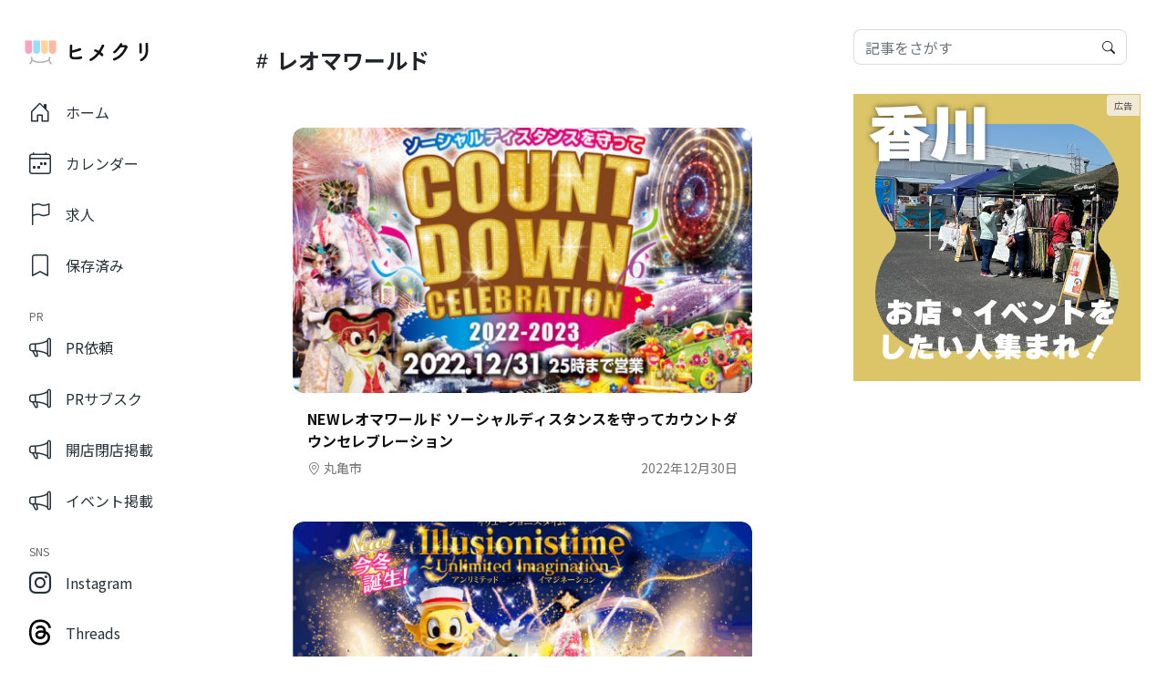

--- FILE ---
content_type: text/html; charset=UTF-8
request_url: https://www.himecuri.com/tag/reomaworld
body_size: 14810
content:
<!DOCTYPE html>
<html lang="ja">
<head>

<meta charset="utf-8">
<title>レオマワールド｜ヒメクリ</title>
<meta http-equiv="X-UA-Compatible" content="IE=edge">
<meta name="google-site-verification" content="rIgknfmJV0yGwXgTnQpOp8X1v2d3KortAGfXXgd1HYc" />
<meta name="viewport" content="width=device-width,initial-scale=1.0 user-scalable=no"/>
	
<meta name="description" content="レオマワールドの記事一覧">
	

		<!-- All in One SEO 4.9.2 - aioseo.com -->
	<meta name="robots" content="max-image-preview:large" />
	<link rel="canonical" href="https://www.himecuri.com/tag/reomaworld" />
	<meta name="generator" content="All in One SEO (AIOSEO) 4.9.2" />
		<script type="application/ld+json" class="aioseo-schema">
			{"@context":"https:\/\/schema.org","@graph":[{"@type":"BreadcrumbList","@id":"https:\/\/www.himecuri.com\/tag\/reomaworld#breadcrumblist","itemListElement":[{"@type":"ListItem","@id":"https:\/\/www.himecuri.com#listItem","position":1,"name":"\u30db\u30fc\u30e0","item":"https:\/\/www.himecuri.com","nextItem":{"@type":"ListItem","@id":"https:\/\/www.himecuri.com\/tag\/reomaworld#listItem","name":"\u30ec\u30aa\u30de\u30ef\u30fc\u30eb\u30c9"}},{"@type":"ListItem","@id":"https:\/\/www.himecuri.com\/tag\/reomaworld#listItem","position":2,"name":"\u30ec\u30aa\u30de\u30ef\u30fc\u30eb\u30c9","previousItem":{"@type":"ListItem","@id":"https:\/\/www.himecuri.com#listItem","name":"\u30db\u30fc\u30e0"}}]},{"@type":"CollectionPage","@id":"https:\/\/www.himecuri.com\/tag\/reomaworld#collectionpage","url":"https:\/\/www.himecuri.com\/tag\/reomaworld","name":"\u30ec\u30aa\u30de\u30ef\u30fc\u30eb\u30c9 - \u30d2\u30e1\u30af\u30ea","inLanguage":"ja","isPartOf":{"@id":"https:\/\/www.himecuri.com\/#website"},"breadcrumb":{"@id":"https:\/\/www.himecuri.com\/tag\/reomaworld#breadcrumblist"}},{"@type":"Organization","@id":"https:\/\/www.himecuri.com\/#organization","name":"\u682a\u5f0f\u4f1a\u793e\u30ea\u30d6\u30b5\u30fc\u30d0\u30fc","description":"\u9999\u5ddd\u770c\u306e\u4e88\u5b9a\u3092\u65e5\u3081\u304f\u308a\u3067\u7db4\u308b\u30ab\u30ec\u30f3\u30c0\u30fc\u30e1\u30c7\u30a3\u30a2\u3002\u958b\u5e97\u9589\u5e97\u30fb\u30a4\u30d9\u30f3\u30c8\u30fb\u96d1\u8ac7\u30cd\u30bf\u3092\u66f4\u65b0\u3057\u3066\u3044\u307e\u3059\u3002","url":"https:\/\/www.himecuri.com\/","logo":{"@type":"ImageObject","url":"https:\/\/www.himecuri.com\/wp-content\/uploads\/2025\/11\/icon_v4_radius.png","@id":"https:\/\/www.himecuri.com\/tag\/reomaworld\/#organizationLogo","width":960,"height":960},"image":{"@id":"https:\/\/www.himecuri.com\/tag\/reomaworld\/#organizationLogo"},"sameAs":["https:\/\/www.instagram.com\/himecuri_kagawa\/"]},{"@type":"WebSite","@id":"https:\/\/www.himecuri.com\/#website","url":"https:\/\/www.himecuri.com\/","name":"\u30d2\u30e1\u30af\u30ea","description":"\u9999\u5ddd\u770c\u306e\u4e88\u5b9a\u3092\u65e5\u3081\u304f\u308a\u3067\u7db4\u308b\u30ab\u30ec\u30f3\u30c0\u30fc\u30e1\u30c7\u30a3\u30a2\u3002\u958b\u5e97\u9589\u5e97\u30fb\u30a4\u30d9\u30f3\u30c8\u30fb\u96d1\u8ac7\u30cd\u30bf\u3092\u66f4\u65b0\u3057\u3066\u3044\u307e\u3059\u3002","inLanguage":"ja","publisher":{"@id":"https:\/\/www.himecuri.com\/#organization"}}]}
		</script>
		<!-- All in One SEO -->

<link rel="alternate" type="application/rss+xml" title="ヒメクリ &raquo; レオマワールド タグのフィード" href="https://www.himecuri.com/tag/reomaworld/feed" />
<style id='wp-img-auto-sizes-contain-inline-css' type='text/css'>
img:is([sizes=auto i],[sizes^="auto," i]){contain-intrinsic-size:3000px 1500px}
/*# sourceURL=wp-img-auto-sizes-contain-inline-css */
</style>
<link rel='stylesheet' id='sbi_styles-css' href='https://www.himecuri.com/wp-content/plugins/instagram-feed/css/sbi-styles.min.css?ver=6.10.0' type='text/css' media='all' />
<style id='wp-emoji-styles-inline-css' type='text/css'>

	img.wp-smiley, img.emoji {
		display: inline !important;
		border: none !important;
		box-shadow: none !important;
		height: 1em !important;
		width: 1em !important;
		margin: 0 0.07em !important;
		vertical-align: -0.1em !important;
		background: none !important;
		padding: 0 !important;
	}
/*# sourceURL=wp-emoji-styles-inline-css */
</style>
<style id='wp-block-library-inline-css' type='text/css'>
:root{--wp-block-synced-color:#7a00df;--wp-block-synced-color--rgb:122,0,223;--wp-bound-block-color:var(--wp-block-synced-color);--wp-editor-canvas-background:#ddd;--wp-admin-theme-color:#007cba;--wp-admin-theme-color--rgb:0,124,186;--wp-admin-theme-color-darker-10:#006ba1;--wp-admin-theme-color-darker-10--rgb:0,107,160.5;--wp-admin-theme-color-darker-20:#005a87;--wp-admin-theme-color-darker-20--rgb:0,90,135;--wp-admin-border-width-focus:2px}@media (min-resolution:192dpi){:root{--wp-admin-border-width-focus:1.5px}}.wp-element-button{cursor:pointer}:root .has-very-light-gray-background-color{background-color:#eee}:root .has-very-dark-gray-background-color{background-color:#313131}:root .has-very-light-gray-color{color:#eee}:root .has-very-dark-gray-color{color:#313131}:root .has-vivid-green-cyan-to-vivid-cyan-blue-gradient-background{background:linear-gradient(135deg,#00d084,#0693e3)}:root .has-purple-crush-gradient-background{background:linear-gradient(135deg,#34e2e4,#4721fb 50%,#ab1dfe)}:root .has-hazy-dawn-gradient-background{background:linear-gradient(135deg,#faaca8,#dad0ec)}:root .has-subdued-olive-gradient-background{background:linear-gradient(135deg,#fafae1,#67a671)}:root .has-atomic-cream-gradient-background{background:linear-gradient(135deg,#fdd79a,#004a59)}:root .has-nightshade-gradient-background{background:linear-gradient(135deg,#330968,#31cdcf)}:root .has-midnight-gradient-background{background:linear-gradient(135deg,#020381,#2874fc)}:root{--wp--preset--font-size--normal:16px;--wp--preset--font-size--huge:42px}.has-regular-font-size{font-size:1em}.has-larger-font-size{font-size:2.625em}.has-normal-font-size{font-size:var(--wp--preset--font-size--normal)}.has-huge-font-size{font-size:var(--wp--preset--font-size--huge)}.has-text-align-center{text-align:center}.has-text-align-left{text-align:left}.has-text-align-right{text-align:right}.has-fit-text{white-space:nowrap!important}#end-resizable-editor-section{display:none}.aligncenter{clear:both}.items-justified-left{justify-content:flex-start}.items-justified-center{justify-content:center}.items-justified-right{justify-content:flex-end}.items-justified-space-between{justify-content:space-between}.screen-reader-text{border:0;clip-path:inset(50%);height:1px;margin:-1px;overflow:hidden;padding:0;position:absolute;width:1px;word-wrap:normal!important}.screen-reader-text:focus{background-color:#ddd;clip-path:none;color:#444;display:block;font-size:1em;height:auto;left:5px;line-height:normal;padding:15px 23px 14px;text-decoration:none;top:5px;width:auto;z-index:100000}html :where(.has-border-color){border-style:solid}html :where([style*=border-top-color]){border-top-style:solid}html :where([style*=border-right-color]){border-right-style:solid}html :where([style*=border-bottom-color]){border-bottom-style:solid}html :where([style*=border-left-color]){border-left-style:solid}html :where([style*=border-width]){border-style:solid}html :where([style*=border-top-width]){border-top-style:solid}html :where([style*=border-right-width]){border-right-style:solid}html :where([style*=border-bottom-width]){border-bottom-style:solid}html :where([style*=border-left-width]){border-left-style:solid}html :where(img[class*=wp-image-]){height:auto;max-width:100%}:where(figure){margin:0 0 1em}html :where(.is-position-sticky){--wp-admin--admin-bar--position-offset:var(--wp-admin--admin-bar--height,0px)}@media screen and (max-width:600px){html :where(.is-position-sticky){--wp-admin--admin-bar--position-offset:0px}}

/*# sourceURL=wp-block-library-inline-css */
</style><style id='wp-block-heading-inline-css' type='text/css'>
h1:where(.wp-block-heading).has-background,h2:where(.wp-block-heading).has-background,h3:where(.wp-block-heading).has-background,h4:where(.wp-block-heading).has-background,h5:where(.wp-block-heading).has-background,h6:where(.wp-block-heading).has-background{padding:1.25em 2.375em}h1.has-text-align-left[style*=writing-mode]:where([style*=vertical-lr]),h1.has-text-align-right[style*=writing-mode]:where([style*=vertical-rl]),h2.has-text-align-left[style*=writing-mode]:where([style*=vertical-lr]),h2.has-text-align-right[style*=writing-mode]:where([style*=vertical-rl]),h3.has-text-align-left[style*=writing-mode]:where([style*=vertical-lr]),h3.has-text-align-right[style*=writing-mode]:where([style*=vertical-rl]),h4.has-text-align-left[style*=writing-mode]:where([style*=vertical-lr]),h4.has-text-align-right[style*=writing-mode]:where([style*=vertical-rl]),h5.has-text-align-left[style*=writing-mode]:where([style*=vertical-lr]),h5.has-text-align-right[style*=writing-mode]:where([style*=vertical-rl]),h6.has-text-align-left[style*=writing-mode]:where([style*=vertical-lr]),h6.has-text-align-right[style*=writing-mode]:where([style*=vertical-rl]){rotate:180deg}
/*# sourceURL=https://www.himecuri.com/wp-includes/blocks/heading/style.min.css */
</style>
<style id='wp-block-paragraph-inline-css' type='text/css'>
.is-small-text{font-size:.875em}.is-regular-text{font-size:1em}.is-large-text{font-size:2.25em}.is-larger-text{font-size:3em}.has-drop-cap:not(:focus):first-letter{float:left;font-size:8.4em;font-style:normal;font-weight:100;line-height:.68;margin:.05em .1em 0 0;text-transform:uppercase}body.rtl .has-drop-cap:not(:focus):first-letter{float:none;margin-left:.1em}p.has-drop-cap.has-background{overflow:hidden}:root :where(p.has-background){padding:1.25em 2.375em}:where(p.has-text-color:not(.has-link-color)) a{color:inherit}p.has-text-align-left[style*="writing-mode:vertical-lr"],p.has-text-align-right[style*="writing-mode:vertical-rl"]{rotate:180deg}
/*# sourceURL=https://www.himecuri.com/wp-includes/blocks/paragraph/style.min.css */
</style>
<style id='global-styles-inline-css' type='text/css'>
:root{--wp--preset--aspect-ratio--square: 1;--wp--preset--aspect-ratio--4-3: 4/3;--wp--preset--aspect-ratio--3-4: 3/4;--wp--preset--aspect-ratio--3-2: 3/2;--wp--preset--aspect-ratio--2-3: 2/3;--wp--preset--aspect-ratio--16-9: 16/9;--wp--preset--aspect-ratio--9-16: 9/16;--wp--preset--color--black: #000000;--wp--preset--color--cyan-bluish-gray: #abb8c3;--wp--preset--color--white: #ffffff;--wp--preset--color--pale-pink: #f78da7;--wp--preset--color--vivid-red: #cf2e2e;--wp--preset--color--luminous-vivid-orange: #ff6900;--wp--preset--color--luminous-vivid-amber: #fcb900;--wp--preset--color--light-green-cyan: #7bdcb5;--wp--preset--color--vivid-green-cyan: #00d084;--wp--preset--color--pale-cyan-blue: #8ed1fc;--wp--preset--color--vivid-cyan-blue: #0693e3;--wp--preset--color--vivid-purple: #9b51e0;--wp--preset--gradient--vivid-cyan-blue-to-vivid-purple: linear-gradient(135deg,rgb(6,147,227) 0%,rgb(155,81,224) 100%);--wp--preset--gradient--light-green-cyan-to-vivid-green-cyan: linear-gradient(135deg,rgb(122,220,180) 0%,rgb(0,208,130) 100%);--wp--preset--gradient--luminous-vivid-amber-to-luminous-vivid-orange: linear-gradient(135deg,rgb(252,185,0) 0%,rgb(255,105,0) 100%);--wp--preset--gradient--luminous-vivid-orange-to-vivid-red: linear-gradient(135deg,rgb(255,105,0) 0%,rgb(207,46,46) 100%);--wp--preset--gradient--very-light-gray-to-cyan-bluish-gray: linear-gradient(135deg,rgb(238,238,238) 0%,rgb(169,184,195) 100%);--wp--preset--gradient--cool-to-warm-spectrum: linear-gradient(135deg,rgb(74,234,220) 0%,rgb(151,120,209) 20%,rgb(207,42,186) 40%,rgb(238,44,130) 60%,rgb(251,105,98) 80%,rgb(254,248,76) 100%);--wp--preset--gradient--blush-light-purple: linear-gradient(135deg,rgb(255,206,236) 0%,rgb(152,150,240) 100%);--wp--preset--gradient--blush-bordeaux: linear-gradient(135deg,rgb(254,205,165) 0%,rgb(254,45,45) 50%,rgb(107,0,62) 100%);--wp--preset--gradient--luminous-dusk: linear-gradient(135deg,rgb(255,203,112) 0%,rgb(199,81,192) 50%,rgb(65,88,208) 100%);--wp--preset--gradient--pale-ocean: linear-gradient(135deg,rgb(255,245,203) 0%,rgb(182,227,212) 50%,rgb(51,167,181) 100%);--wp--preset--gradient--electric-grass: linear-gradient(135deg,rgb(202,248,128) 0%,rgb(113,206,126) 100%);--wp--preset--gradient--midnight: linear-gradient(135deg,rgb(2,3,129) 0%,rgb(40,116,252) 100%);--wp--preset--font-size--small: 13px;--wp--preset--font-size--medium: 20px;--wp--preset--font-size--large: 36px;--wp--preset--font-size--x-large: 42px;--wp--preset--spacing--20: 0.44rem;--wp--preset--spacing--30: 0.67rem;--wp--preset--spacing--40: 1rem;--wp--preset--spacing--50: 1.5rem;--wp--preset--spacing--60: 2.25rem;--wp--preset--spacing--70: 3.38rem;--wp--preset--spacing--80: 5.06rem;--wp--preset--shadow--natural: 6px 6px 9px rgba(0, 0, 0, 0.2);--wp--preset--shadow--deep: 12px 12px 50px rgba(0, 0, 0, 0.4);--wp--preset--shadow--sharp: 6px 6px 0px rgba(0, 0, 0, 0.2);--wp--preset--shadow--outlined: 6px 6px 0px -3px rgb(255, 255, 255), 6px 6px rgb(0, 0, 0);--wp--preset--shadow--crisp: 6px 6px 0px rgb(0, 0, 0);}:where(.is-layout-flex){gap: 0.5em;}:where(.is-layout-grid){gap: 0.5em;}body .is-layout-flex{display: flex;}.is-layout-flex{flex-wrap: wrap;align-items: center;}.is-layout-flex > :is(*, div){margin: 0;}body .is-layout-grid{display: grid;}.is-layout-grid > :is(*, div){margin: 0;}:where(.wp-block-columns.is-layout-flex){gap: 2em;}:where(.wp-block-columns.is-layout-grid){gap: 2em;}:where(.wp-block-post-template.is-layout-flex){gap: 1.25em;}:where(.wp-block-post-template.is-layout-grid){gap: 1.25em;}.has-black-color{color: var(--wp--preset--color--black) !important;}.has-cyan-bluish-gray-color{color: var(--wp--preset--color--cyan-bluish-gray) !important;}.has-white-color{color: var(--wp--preset--color--white) !important;}.has-pale-pink-color{color: var(--wp--preset--color--pale-pink) !important;}.has-vivid-red-color{color: var(--wp--preset--color--vivid-red) !important;}.has-luminous-vivid-orange-color{color: var(--wp--preset--color--luminous-vivid-orange) !important;}.has-luminous-vivid-amber-color{color: var(--wp--preset--color--luminous-vivid-amber) !important;}.has-light-green-cyan-color{color: var(--wp--preset--color--light-green-cyan) !important;}.has-vivid-green-cyan-color{color: var(--wp--preset--color--vivid-green-cyan) !important;}.has-pale-cyan-blue-color{color: var(--wp--preset--color--pale-cyan-blue) !important;}.has-vivid-cyan-blue-color{color: var(--wp--preset--color--vivid-cyan-blue) !important;}.has-vivid-purple-color{color: var(--wp--preset--color--vivid-purple) !important;}.has-black-background-color{background-color: var(--wp--preset--color--black) !important;}.has-cyan-bluish-gray-background-color{background-color: var(--wp--preset--color--cyan-bluish-gray) !important;}.has-white-background-color{background-color: var(--wp--preset--color--white) !important;}.has-pale-pink-background-color{background-color: var(--wp--preset--color--pale-pink) !important;}.has-vivid-red-background-color{background-color: var(--wp--preset--color--vivid-red) !important;}.has-luminous-vivid-orange-background-color{background-color: var(--wp--preset--color--luminous-vivid-orange) !important;}.has-luminous-vivid-amber-background-color{background-color: var(--wp--preset--color--luminous-vivid-amber) !important;}.has-light-green-cyan-background-color{background-color: var(--wp--preset--color--light-green-cyan) !important;}.has-vivid-green-cyan-background-color{background-color: var(--wp--preset--color--vivid-green-cyan) !important;}.has-pale-cyan-blue-background-color{background-color: var(--wp--preset--color--pale-cyan-blue) !important;}.has-vivid-cyan-blue-background-color{background-color: var(--wp--preset--color--vivid-cyan-blue) !important;}.has-vivid-purple-background-color{background-color: var(--wp--preset--color--vivid-purple) !important;}.has-black-border-color{border-color: var(--wp--preset--color--black) !important;}.has-cyan-bluish-gray-border-color{border-color: var(--wp--preset--color--cyan-bluish-gray) !important;}.has-white-border-color{border-color: var(--wp--preset--color--white) !important;}.has-pale-pink-border-color{border-color: var(--wp--preset--color--pale-pink) !important;}.has-vivid-red-border-color{border-color: var(--wp--preset--color--vivid-red) !important;}.has-luminous-vivid-orange-border-color{border-color: var(--wp--preset--color--luminous-vivid-orange) !important;}.has-luminous-vivid-amber-border-color{border-color: var(--wp--preset--color--luminous-vivid-amber) !important;}.has-light-green-cyan-border-color{border-color: var(--wp--preset--color--light-green-cyan) !important;}.has-vivid-green-cyan-border-color{border-color: var(--wp--preset--color--vivid-green-cyan) !important;}.has-pale-cyan-blue-border-color{border-color: var(--wp--preset--color--pale-cyan-blue) !important;}.has-vivid-cyan-blue-border-color{border-color: var(--wp--preset--color--vivid-cyan-blue) !important;}.has-vivid-purple-border-color{border-color: var(--wp--preset--color--vivid-purple) !important;}.has-vivid-cyan-blue-to-vivid-purple-gradient-background{background: var(--wp--preset--gradient--vivid-cyan-blue-to-vivid-purple) !important;}.has-light-green-cyan-to-vivid-green-cyan-gradient-background{background: var(--wp--preset--gradient--light-green-cyan-to-vivid-green-cyan) !important;}.has-luminous-vivid-amber-to-luminous-vivid-orange-gradient-background{background: var(--wp--preset--gradient--luminous-vivid-amber-to-luminous-vivid-orange) !important;}.has-luminous-vivid-orange-to-vivid-red-gradient-background{background: var(--wp--preset--gradient--luminous-vivid-orange-to-vivid-red) !important;}.has-very-light-gray-to-cyan-bluish-gray-gradient-background{background: var(--wp--preset--gradient--very-light-gray-to-cyan-bluish-gray) !important;}.has-cool-to-warm-spectrum-gradient-background{background: var(--wp--preset--gradient--cool-to-warm-spectrum) !important;}.has-blush-light-purple-gradient-background{background: var(--wp--preset--gradient--blush-light-purple) !important;}.has-blush-bordeaux-gradient-background{background: var(--wp--preset--gradient--blush-bordeaux) !important;}.has-luminous-dusk-gradient-background{background: var(--wp--preset--gradient--luminous-dusk) !important;}.has-pale-ocean-gradient-background{background: var(--wp--preset--gradient--pale-ocean) !important;}.has-electric-grass-gradient-background{background: var(--wp--preset--gradient--electric-grass) !important;}.has-midnight-gradient-background{background: var(--wp--preset--gradient--midnight) !important;}.has-small-font-size{font-size: var(--wp--preset--font-size--small) !important;}.has-medium-font-size{font-size: var(--wp--preset--font-size--medium) !important;}.has-large-font-size{font-size: var(--wp--preset--font-size--large) !important;}.has-x-large-font-size{font-size: var(--wp--preset--font-size--x-large) !important;}
/*# sourceURL=global-styles-inline-css */
</style>

<style id='classic-theme-styles-inline-css' type='text/css'>
/*! This file is auto-generated */
.wp-block-button__link{color:#fff;background-color:#32373c;border-radius:9999px;box-shadow:none;text-decoration:none;padding:calc(.667em + 2px) calc(1.333em + 2px);font-size:1.125em}.wp-block-file__button{background:#32373c;color:#fff;text-decoration:none}
/*# sourceURL=/wp-includes/css/classic-themes.min.css */
</style>
<link rel='stylesheet' id='dnd-upload-cf7-css' href='https://www.himecuri.com/wp-content/plugins/drag-and-drop-multiple-file-upload-contact-form-7/assets/css/dnd-upload-cf7.css?ver=1.3.9.2' type='text/css' media='all' />
<link rel='stylesheet' id='contact-form-7-css' href='https://www.himecuri.com/wp-content/plugins/contact-form-7/includes/css/styles.css?ver=6.1.4' type='text/css' media='all' />
<link rel='stylesheet' id='wpcf7-redirect-script-frontend-css' href='https://www.himecuri.com/wp-content/plugins/wpcf7-redirect/build/assets/frontend-script.css?ver=2c532d7e2be36f6af233' type='text/css' media='all' />
<link rel='stylesheet' id='my-theme-style-css' href='https://www.himecuri.com/wp-content/themes/weather1.3.0/style.css?ver=1765806606' type='text/css' media='all' />
<script type="text/javascript" src="https://www.himecuri.com/wp-includes/js/jquery/jquery.min.js?ver=3.7.1" id="jquery-core-js"></script>
<script type="text/javascript" src="https://www.himecuri.com/wp-includes/js/jquery/jquery-migrate.min.js?ver=3.4.1" id="jquery-migrate-js"></script>
<link rel="https://api.w.org/" href="https://www.himecuri.com/wp-json/" /><link rel="alternate" title="JSON" type="application/json" href="https://www.himecuri.com/wp-json/wp/v2/tags/27" /><link rel="EditURI" type="application/rsd+xml" title="RSD" href="https://www.himecuri.com/xmlrpc.php?rsd" />
  <script type="application/ld+json">
    {
      "@context": "http://schema.org",
      "@type": "Article",
      "name": "ヒメクリ",
      "alternateName": "ヒメクリ 香川",
      "mainEntityOfPage": "https://www.himecuri.com/events/843",
      "headline": "NEWレオマワールド ソーシャルディスタンスを守ってカウントダウンセレブレーション",
      "image": {
        "@type": "ImageObject",
        "url": "https://www.himecuri.com/wp-content/uploads/2022/12/e93c0565bf946c55a363273330365e99.jpeg",
        "width": 640,
        "height": 425      },
      "datePublished": "2022-12-30T10:00:00+0900",
      "dateModified": "2022-12-30T10:00:00+0900",
      "author": {
        "@type": "Person",
        "name": ""
      },
      "publisher": {
        "@type": "Organization",
        "name": "ヒメクリ",
        "logo": {
          "@type": "ImageObject",
          "url": "https://www.himecuri.com/wp-content/themes/weather1.3.0/img/logomark_v4.png"
        }
      },
      "description": "毎年恒例となるNEWレオマワールドの「ソーシャルディスタンスを守ってカウントダウンセレブレーション」が今年も開催されます！ 大人気のカウントダウン花火大会や今年初登場の「イリュージョニスタイム-アンリミテッド イマジネー..."
    }
  </script>
  <link rel="icon" href="https://www.himecuri.com/wp-content/uploads/2025/11/cropped-favicon_v4-32x32.png" sizes="32x32" />
<link rel="icon" href="https://www.himecuri.com/wp-content/uploads/2025/11/cropped-favicon_v4-192x192.png" sizes="192x192" />
<link rel="apple-touch-icon" href="https://www.himecuri.com/wp-content/uploads/2025/11/cropped-favicon_v4-180x180.png" />
<meta name="msapplication-TileImage" content="https://www.himecuri.com/wp-content/uploads/2025/11/cropped-favicon_v4-270x270.png" />
<link rel="stylesheet" href="https://www.himecuri.com/wp-content/themes/weather1.3.0/css/reset.css">
<link rel="preconnect" href="https://fonts.googleapis.com">
<link rel="preconnect" href="https://fonts.gstatic.com" crossorigin>
<link href="https://fonts.googleapis.com/css2?family=Noto+Sans+JP:wght@400;700&display=swap" rel="stylesheet">
<link rel="stylesheet" href="https://www.himecuri.com/wp-content/themes/weather1.3.0/css/bootstrap.css">
<link rel="stylesheet" href="https://www.himecuri.com/wp-content/themes/weather1.3.0/css/bootstrap-icon.css">
<link rel="stylesheet" href="https://www.himecuri.com/wp-content/themes/weather1.3.0/css/slick.css">
<link rel="stylesheet" href="https://www.himecuri.com/wp-content/themes/weather1.3.0/css/slick-theme.css">
<link rel="stylesheet" href="https://cdn.jsdelivr.net/npm/swiper@8/swiper-bundle.min.css"/>
<link rel="stylesheet" href="//ajax.googleapis.com/ajax/libs/jqueryui/1.12.1/themes/smoothness/jquery-ui.css">
<link rel="stylesheet" href="https://www.himecuri.com/wp-content/themes/weather1.3.0/style.css?v=1765806606">

<!--[if lt IE 9]>
<script src="https://www.himecuri.com/wp-content/themes/weather1.3.0/js/html5shiv.js"></script>
<script src="https://www.himecuri.com/wp-content/themes/weather1.3.0/js/respond.min.js"></script>
<![endif]-->

<!-- OGP -->
<meta property="og:type" content="article">
<meta property="og:locale" content="ja_JP" />
<meta property="og:description" content="香川県の予定を日めくりで綴るカレンダーメディア。開店閉店・イベント・雑談ネタを更新しています。">
<meta property="og:title" content="ヒメクリ">
<meta property="og:url" content="https://www.himecuri.com">
<meta property="og:site_name" content="ヒメクリ">
<meta property="og:image" content="https://www.himecuri.com/wp-content/themes/weather1.3.0/img/ogp_v5.png">
<meta name="application-name" content="ヒメクリ">
<meta name="twitter:title" content="ヒメクリ">
<!-- /.OGP -->

<!-- JS./ -->
<script async src="https://pagead2.googlesyndication.com/pagead/js/adsbygoogle.js?client=ca-pub-1796922161940741" crossorigin="anonymous"></script>
<script src="https://ajax.googleapis.com/ajax/libs/jquery/3.6.0/jquery.min.js"></script>
<script src="//ajax.googleapis.com/ajax/libs/jqueryui/1.12.1/jquery-ui.min.js"></script>
<script src="//ajax.googleapis.com/ajax/libs/jqueryui/1/i18n/jquery.ui.datepicker-ja.min.js"></script>
<script src="https://cdn.jsdelivr.net/npm/bootstrap@5.0.2/dist/js/bootstrap.bundle.min.js" integrity="sha384-MrcW6ZMFYlzcLA8Nl+NtUVF0sA7MsXsP1UyJoMp4YLEuNSfAP+JcXn/tWtIaxVXM" crossorigin="anonymous"></script>
<script src="https://cdn.jsdelivr.net/npm/swiper@8/swiper-bundle.min.js"></script>
<script src="https://www.himecuri.com/wp-content/themes/weather1.3.0/js/main.js?ver=1755913826"></script>
<script src="https://www.himecuri.com/wp-content/themes/weather1.3.0/js/slick.min.js"></script>
  <script type="application/ld+json">
    {
      "@context": "http://schema.org",
      "@type": "Article",
      "name": "ヒメクリ",
      "alternateName": "ヒメクリ 香川",
      "mainEntityOfPage": "https://www.himecuri.com/events/843",
      "headline": "NEWレオマワールド ソーシャルディスタンスを守ってカウントダウンセレブレーション",
      "image": {
        "@type": "ImageObject",
        "url": "https://www.himecuri.com/wp-content/uploads/2022/12/e93c0565bf946c55a363273330365e99.jpeg",
        "width": 640,
        "height": 425      },
      "datePublished": "2022-12-30T10:00:00+0900",
      "dateModified": "2022-12-30T10:00:00+0900",
      "author": {
        "@type": "Person",
        "name": ""
      },
      "publisher": {
        "@type": "Organization",
        "name": "ヒメクリ",
        "logo": {
          "@type": "ImageObject",
          "url": "https://www.himecuri.com/wp-content/themes/weather1.3.0/img/logomark_v4.png"
        }
      },
      "description": "毎年恒例となるNEWレオマワールドの「ソーシャルディスタンスを守ってカウントダウンセレブレーション」が今年も開催されます！ 大人気のカウントダウン花火大会や今年初登場の「イリュージョニスタイム-アンリミテッド イマジネー..."
    }
  </script>
  <!-- /.JS -->

<!-- FAVICON, ICON -->
<link rel="icon" href="https://www.himecuri.com/wp-content/themes/weather1.3.0/img/icon/favicon_v4.png" sizes="32x32" />
<link rel="icon" href="https://www.himecuri.com/wp-content/themes/weather1.3.0/img/icon/favicon_v4.png" sizes="192x192" />
<link rel="apple-touch-icon-precomposed" href="https://www.himecuri.com/wp-content/themes/weather1.3.0/img/icon/icon_v4.png" />
<meta name="msapplication-TileImage" content="https://www.himecuri.com/wp-content/themes/weather1.3.0/img/icon/icon_v4.png" />
<!-- /.FAVICON, ICON -->

</head>
<body>
<div id="header_pc" class="visible-sm visible-xs">
	<div class="container">
		<div class="header-inner">
			<div class="header-logo-block">
				<div class="header-logo">
					<a href="https://www.himecuri.com"><img loading="lazy" src="https://www.himecuri.com/wp-content/themes/weather1.3.0/img/logomark_v4.png" alt="ヒメクリ"></a>
				</div>
							<div class="header-desc hidden-lg">香川県の出来事を日めくりで綴る<br class="visible-xs">カレンダーメディア</div>
						</div>
		</div>
	</div>
</div><div id="main">
    <div id="sidebar_menu" class="col-lg-2 hidden-sm hidden-xs">
	<div class="sidebar-inner">
        <div class="sidebar-logo">
            <a href="https://www.himecuri.com"><img loading="lazy" src="https://www.himecuri.com/wp-content/themes/weather1.3.0/img/logomark_v4.png" alt="ヒメクリ"></a>
        </div>
		<ul id="footer_menu_menu" class="global-nav">
            <li ><a href="https://www.himecuri.com"><span class="header-menu-icon"><i class="bi bi-house-door"></i></span>ホーム</a></li>
            <li ><a href="https://www.himecuri.com/calendar"><span class="header-menu-icon"><i class="bi bi-calendar4-week"></i></span>カレンダー</a></li>
            <li ><a href="https://www.himecuri.com/jobs"><span class="header-menu-icon"><i class="bi bi-flag"></i></span>求人</a></li>
            <li ><a href="https://www.himecuri.com/favorite"><span class="header-menu-icon"><i class="bi bi-bookmark"></i></span>保存済み</a></li>
            <div class="global-nav-header hidden-sm hidden-xs">PR</div>
            <li id="header_menu_ads"><a href="https://www.himecuri.com/himecuri-pr" class="bg-gradient"><i class="bi bi-megaphone"></i>PR依頼</a></li>
            <li id="header_menu_ads"><a href="https://www.himecuri.com/himecuri-pr-starter" class="bg-gradient"><i class="bi bi-megaphone"></i>PRサブスク</a></li>
            <li id="header_menu_ads"><a href="https://www.himecuri.com/post-request" class="bg-gradient"><i class="bi bi-megaphone"></i>開店閉店掲載</a></li>
            <li id="header_menu_ads"><a href="https://www.himecuri.com/event-request" class="bg-gradient"><i class="bi bi-megaphone"></i>イベント掲載</a></li>
            <div class="global-nav-header hidden-sm hidden-xs">SNS</div>
            <li><a href="https://www.instagram.com/himecuri_kagawa/" target="_brank"><span class="sidebar-menu-icon"><i class="bi bi-instagram"></i></span>Instagram</a></li>
            <li><a href="https://www.threads.net/@himecuri_kagawa/" target="_brank"><span class="sidebar-menu-icon"><img src="https://www.himecuri.com/wp-content/themes/weather1.3.0/img/icon/header_threads_icon.png"></span>Threads</a></li>
        </ul>
	</div>
</div>	<div id="main_contents" class="col-lg-10">
		<div id="category" class="container">
			<div class="row g-0">
				<div id="main_block" class="col-lg-8">
                    <div id="page_title">
                        <h1><i class="bi bi-hash me-1"></i>レオマワールド</h1>
                    </div>
                    <div class="page-contents-block">
                        <div class="posts-lists-block">
	<ul class="lists">
            <li>
            <a href="https://www.himecuri.com/events/843">
                <div class="card">
                    <div class="card-image">
                                            <img loading="lazy" src="https://www.himecuri.com/wp-content/uploads/2022/12/e93c0565bf946c55a363273330365e99-520x300.jpeg" alt="NEWレオマワールド ソーシャルディスタンスを守ってカウントダウンセレブレーション">
                                            <div class="card-new-mark"></div>
                        <div class="card-movie-mark"></div>
                    </div>
                    <div class="card-contents">
                        <h2 class="card-title">NEWレオマワールド ソーシャルディスタンスを守ってカウントダウンセレブレーション</h2>
                        <div class="card-meta">
                                                        <div class="card-place-mark"><i class="bi bi-geo-alt me-1"></i>丸亀市</div>
                                                        <div class="card-date">
                                <!-- <i class="bi bi-clock me-2"></i> -->
                                2022年12月30日                            </div>
                        </div>
                    </div>
                </div>
            </a>
        </li>

        
            <li>
            <a href="https://www.himecuri.com/events/494">
                <div class="card">
                    <div class="card-image">
                                            <img loading="lazy" src="https://www.himecuri.com/wp-content/uploads/2022/12/es_info_1-1040x600.png" alt="NEWレオマワールドウインターイルミネーション2022">
                                            <div class="card-new-mark"></div>
                        <div class="card-movie-mark"></div>
                    </div>
                    <div class="card-contents">
                        <h2 class="card-title">NEWレオマワールドウインターイルミネーション2022</h2>
                        <div class="card-meta">
                                                        <div class="card-place-mark"><i class="bi bi-geo-alt me-1"></i>丸亀市</div>
                                                        <div class="card-date">
                                <!-- <i class="bi bi-clock me-2"></i> -->
                                2022年11月28日                            </div>
                        </div>
                    </div>
                </div>
            </a>
        </li>

        
        </ul>
</div>
<nav>
<div class="pagination-block"><span class="current pager">1</span></div></nav>                    </div>
                </div>
                <div id="sidebar" class="col-lg-4">
    <div class="sidebar-inner">
        <div id="footer_menu_search" class="hidden-sm hidden-xs">
            <div class="search-box">
                <form action="https://www.himecuri.com/" method="get" class="searchform" role="search" onsubmit="if ($(this).find('#s').val() == '') { return false; } ">
                    <div class="input-group">
                        <input type="text" name="s" id="s" class="form-control" placeholder="記事をさがす" value="">
                        <button type="submit" class="btn btn-outline-dark btn-sm"><i class="bi bi-search"></i></button>
                    </div>
                </form>
            </div>
        </div>
    </div>
    <div class="sticky-top-sidebar">
        <div class="sidebar-ads-block">
            <div id="block-29" class="sidebar_widget_block"><!-- Linkoffer サイドバー 右 スクエア -->
<script type="text/javascript" src="https://www.linkoffer.jp/js/lo.js"></script>
<script type="text/javascript">window.addEventListener("message",function(e){if(e.origin!="https://www.linkoffer.jp"){return} var iframes=document.getElementsByClassName("biklg5gjIJ0I");for(var i=0;i<iframes.length;i++){var iframe=iframes[i];const data=e.data;switch(data.class){case "biklg5gjIJ0I":iframe.style.height=data.height+"px";break}}},!1);</script>
<iframe class="biklg5gjIJ0I _set_lo" src="https://www.linkoffer.jp/slot/?pkid=CFb5bQm2BV10&unit=biklg5gjIJ0I" width="100%" scrolling="no" frameborder="0"></iframe></div><div id="block-23" class="sidebar_widget_block"><script async src="https://pagead2.googlesyndication.com/pagead/js/adsbygoogle.js?client=ca-pub-1796922161940741"
                crossorigin="anonymous"></script>
            <!-- sidebar_display_v1 -->
            <ins class="adsbygoogle"
                style="display:block"
                data-ad-client="ca-pub-1796922161940741"
                data-ad-slot="3784630869"
                data-ad-format="auto"
                data-full-width-responsive="true"></ins>
            <script>
                (adsbygoogle = window.adsbygoogle || []).push({});
            </script></div>        </div>
    </div>
</div>            </div>
        </div>
    </div>
</div>
<div id="footer_info">
    <div class="container">
        <div class="footer-info-inner">
            <div class="footer-info-list-contents-icon">
                <img src="https://www.himecuri.com/wp-content/themes/weather1.3.0/img/icon//Instagram_Glyph_Gradient_w480.png" alt="ヒメクリ インスタグラム">
                Instagram
            </div>
            <div class="footer-info-list-contents-follow">
                <a href="https://www.instagram.com/himecuri_kagawa/" class="btn btn-dark btn-sm me-1" target="_brank"><i class="bi bi-person-plus me-2"></i>ヒメクリをフォローする</a>
            </div>
            <div class="footer-info-list-block">
                <div class="list-block">
                    <div class="footer-info-list-header">PR</div>
                    <div class="footer-info-list-text">ヒメクリでお店の事や新メニューの紹介<strong>ヒメクリで地元市民に向けてPRを行いたい方を募集</strong>しています！</div>
                    <div class="footer-info-list-link"><a href="https://www.himecuri.com/himecuri-pr" class="btn btn-outline-dark btn-sm">PR掲載申込みをする</a></div>
                    <!-- <div class="footer-info-list-image"><a href="https://www.instagram.com/himecuri_kagawa/" target="_brank"><img src="https://www.himecuri.com/wp-content/themes/weather1.3.0/img//himecuri_banner_rec.png" alt="ヒメクリ インスタグラム"></a></div> -->
                </div>
                <div class="list-block">
                    <div class="footer-info-list-header">開店閉店</div>
                    <div class="footer-info-list-text">
                        <strong><i class="bi bi-hash"></i>ヒメクリ香川</strong> タグをランダムで紹介<br>
                        新しいお店は <strong><i class="bi bi-hash"></i>ヒメクリ開店</strong> をつけて投稿してね！
                    </div>
                    <div class="footer-info-list-link"><a href="https://www.himecuri.com/post-request" class="btn btn-outline-dark btn-sm">開店閉店掲載申込みをする</a></div>
                    <!-- <div class="footer-info-list-image"><a href="https://www.instagram.com/himecuri_kagawa/" target="_brank"><img src="https://www.himecuri.com/wp-content/themes/weather1.3.0/img//footer_instagram_posts.png" alt="ヒメクリ インスタグラム"></a></div> -->
                </div>
                <div class="list-block">
                    <div class="footer-info-list-header">イベント</div>
                    <div class="footer-info-list-text">
                        <span style="font-size: 12px;">\</span>\ 香川県内で開催されるイベント情報をお待ちしております！ /<span style="font-size: 12px;">/</span>
                    </div>
                    <div class="footer-info-list-link"><a href="https://www.himecuri.com/event-request" class="btn btn-outline-dark btn-sm">イベント掲載申込みをする</a></div>
                    <!-- <div class="footer-info-list-image"><a href="https://www.instagram.com/himecuri_kagawa/" target="_brank"><img src="https://www.himecuri.com/wp-content/themes/weather1.3.0/img//footer_instagram_event.png" alt="ヒメクリ インスタグラム"></a></div> -->
                </div>
            </div>
        </div>
    
        <div class="footer-info-inner">
            <div class="footer-info-list-contents-icon">
                <img src="https://www.himecuri.com/wp-content/themes/weather1.3.0/img/icon//youtube_logo.png" alt="飯くりっぷ YouTubeチャンネル">
                YouTube
            </div>
            <div class="footer-youtube-contents">
                <div class="row g-0 align-items-center">
                    <div class="col-lg-7">
                        <div class="footer-info-contents">
                            <div class="channel-contents">
                                <div class="header">
                                    <div class="icon"><a href="https://www.youtube.com/@meshiclip" target="_brank"><img src="https://www.himecuri.com/wp-content/themes/weather1.3.0/img/icon//movie_logo_circle_v1.png"></a></div>
                                    <div class="title">
                                        <a href="https://www.youtube.com/@meshiclip">
                                            飯くりっぷ Japanese food channel
                                        </a>
                                    </div>
                                </div>
                                <div class="body">
                                    旨い飯は、こうやってできている。<br>
                                    料理の過程などを見たり想像するのが好きで、美味しいご飯をつくるお店の方の職人技を撮りたい！と始まった｢飯くりっぷ｣は、うどんにラーメン・カフェ・パン・キッチンカーなど、飲食店の中を収録しお届けします。
                                </div>
                                <div class="footer">
                                    <div class="footer-info-list-contents-follow">
                                        <a href="https://www.youtube.com/@meshiclip" class="btn btn-dark btn-sm me-1 mt-2" target="_brank"><i class="bi bi-play-fill me-2"></i>チャンネル</a>
                                        <a href="https://www.himecuri.com/meshiclip" class="btn btn-dark btn-sm mt-2"><i class="bi bi-camera-reels me-2"></i>撮影依頼(無料)</a>
                                    </div>
                                </div>
                            </div>
                        </div>
                    </div>
                    <div class="col-lg-5">
                        <div class="footer-info-contents">
                            <div class="footer-youtube-block">
                                <iframe width="560" height="315" src="https://www.youtube.com/embed/?list=UUTVzmPj8yRmiPEu-jjTtWGg" title="飯くりっぷ" frameborder="0" allow="accelerometer; autoplay; clipboard-write; encrypted-media; gyroscope; picture-in-picture; web-share" allowfullscreen></iframe>
                            </div>
                        </div>
                    </div>
                </div>
            </div>
        </div>
   
    </div>
</div>


<div id="footer">
    <div class="footer-menu hidden-sm hidden-xs">
        <ul id="footer_menu_link" class="lists">
            <li><a href="https://www.himecuri.com/terms">利用規約</a></li>
            <li><a href="https://www.himecuri.com/privacy">プライバシーポリシー</a></li>
            <li><a href="https://www.himecuri.com/tradelaw">特定商取引法に基づく表記</a></li>
            <li><a href="https://www.himecuri.com/contacts">お問い合わせ</a></li>
            <li><a href="https://www.himecuri.com/company">運営会社</a></li>
        </ul>
    </div>
    <div class="footer-copy">ヒメクリ<span class="ms-2 me-2">&copy;</span>2026</div>
</div>


<div class="offcanvas offcanvas-start" tabindex="-1" id="footer_search_panel" aria-labelledby="offcanvasLeftLabel">
    <div class="offcanvas-header">
        <h5 class="mb-0">検索</h5>
        <button type="button" class="btn-close text-reset" data-bs-dismiss="offcanvas" aria-label="Close"></button>
    </div>
    <div class="offcanvas-body">
        <div class="inner">
            <div id="footer_menu_lists_search" class="footer-menu-search">
            </div>
            <div class="footer-menu-title">カテゴリ</div>
            <div class="mt-1 mb-3">
                <ul id="footer_menu_lists_category" class="cat-lists">
                	<li class="cat-item cat-item-1"><a href="https://www.himecuri.com/open">開店閉店</a>
</li>
	<li class="cat-item cat-item-5"><a href="https://www.himecuri.com/store">お店</a>
</li>
	<li class="cat-item cat-item-3"><a href="https://www.himecuri.com/events">イベント</a>
<ul class='children'>
	<li class="cat-item cat-item-53"><a href="https://www.himecuri.com/events/seasonal">季節イベント</a>
</li>
	<li class="cat-item cat-item-46"><a href="https://www.himecuri.com/events/gourmet-fes">グルメフェス</a>
</li>
	<li class="cat-item cat-item-47"><a href="https://www.himecuri.com/events/marche">マルシェ</a>
</li>
	<li class="cat-item cat-item-48"><a href="https://www.himecuri.com/events/family">ファミリー</a>
</li>
	<li class="cat-item cat-item-49"><a href="https://www.himecuri.com/events/music-entertainment">音楽・エンタメ</a>
</li>
	<li class="cat-item cat-item-50"><a href="https://www.himecuri.com/events/art-culture">アート・カルチャー</a>
</li>
	<li class="cat-item cat-item-51"><a href="https://www.himecuri.com/events/workshop">体験・ワークショップ</a>
</li>
	<li class="cat-item cat-item-52"><a href="https://www.himecuri.com/events/sports-outdoor">スポーツ・アウトドア</a>
</li>
	<li class="cat-item cat-item-54"><a href="https://www.himecuri.com/events/business-school">ビジネス・スクール</a>
</li>
</ul>
</li>
	<li class="cat-item cat-item-33"><a href="https://www.himecuri.com/topic">話題</a>
</li>
	<li class="cat-item cat-item-4"><a href="https://www.himecuri.com/life">生活</a>
</li>
                </ul>
            </div>
            <div class="footer-menu-title">タグ</div>
            <div class="mt-1 mb-5">
                <ul class="tag-lists">
                <li><a href="https://www.himecuri.com/tag/tonosho"><i class="bi bi-hash me-1"></i>土庄町</a></li><li><a href="https://www.himecuri.com/tag/shodoshima"><i class="bi bi-hash me-1"></i>小豆島町</a></li><li><a href="https://www.himecuri.com/tag/takamatsu"><i class="bi bi-hash me-1"></i>高松市</a></li><li><a href="https://www.himecuri.com/tag/holiday-duty-doctor"><i class="bi bi-hash me-1"></i>休日当番医</a></li><li><a href="https://www.himecuri.com/tag/marugame"><i class="bi bi-hash me-1"></i>丸亀市</a></li><li><a href="https://www.himecuri.com/tag/park"><i class="bi bi-hash me-1"></i>公園</a></li><li><a href="https://www.himecuri.com/tag/sakaide"><i class="bi bi-hash me-1"></i>坂出市</a></li><li><a href="https://www.himecuri.com/tag/reomaworld"><i class="bi bi-hash me-1"></i>レオマワールド</a></li><li><a href="https://www.himecuri.com/tag/zentsuji"><i class="bi bi-hash me-1"></i>善通寺市</a></li><li><a href="https://www.himecuri.com/tag/lunch"><i class="bi bi-hash me-1"></i>ランチ</a></li><li><a href="https://www.himecuri.com/tag/kanonji"><i class="bi bi-hash me-1"></i>観音寺市</a></li><li><a href="https://www.himecuri.com/tag/bread"><i class="bi bi-hash me-1"></i>パン</a></li><li><a href="https://www.himecuri.com/tag/sanuki"><i class="bi bi-hash me-1"></i>さぬき市</a></li><li><a href="https://www.himecuri.com/tag/cafe"><i class="bi bi-hash me-1"></i>カフェ</a></li><li><a href="https://www.himecuri.com/tag/higashikagawa"><i class="bi bi-hash me-1"></i>東かがわ市</a></li><li><a href="https://www.himecuri.com/tag/christmas"><i class="bi bi-hash me-1"></i>クリスマス</a></li><li><a href="https://www.himecuri.com/tag/mitoyo"><i class="bi bi-hash me-1"></i>三豊市</a></li><li><a href="https://www.himecuri.com/tag/japanese-meal"><i class="bi bi-hash me-1"></i>和食</a></li><li><a href="https://www.himecuri.com/tag/utazu"><i class="bi bi-hash me-1"></i>宇多津町</a></li><li><a href="https://www.himecuri.com/tag/festival"><i class="bi bi-hash me-1"></i>祭り</a></li><li><a href="https://www.himecuri.com/tag/tadotsu"><i class="bi bi-hash me-1"></i>多度津町</a></li><li><a href="https://www.himecuri.com/tag/ramen"><i class="bi bi-hash me-1"></i>ラーメン</a></li><li><a href="https://www.himecuri.com/tag/kotohira"><i class="bi bi-hash me-1"></i>琴平町</a></li><li><a href="https://www.himecuri.com/tag/udon"><i class="bi bi-hash me-1"></i>うどん</a></li><li><a href="https://www.himecuri.com/tag/manno"><i class="bi bi-hash me-1"></i>まんのう町</a></li><li><a href="https://www.himecuri.com/tag/ayagawa"><i class="bi bi-hash me-1"></i>綾川町</a></li><li><a href="https://www.himecuri.com/tag/miki"><i class="bi bi-hash me-1"></i>三木町</a></li>                </ul>
            </div>
        </div>
    </div>
</div>

<div class="offcanvas offcanvas-end" tabindex="-1" id="footer_menu_panel" aria-labelledby="offcanvasRightLabel">
    <div class="offcanvas-header">
        <h5 class="mb-0">メニュー</h5>
        <button type="button" class="btn-close text-reset" data-bs-dismiss="offcanvas" aria-label="Close"></button>
    </div>
    <div class="offcanvas-body">
        <div class="inner">
            <ul id="footer_menu_lists_menu" class="footer-menu-lists">
            </ul>
            <ul id="footer_menu_lists_link" class="footer-menu-lists">
            </ul>
            <div class="footer-menu-lists-sns">
                <a href="https://www.instagram.com/himecuri_kagawa/" class="btn btn-dark btn-sm me-2" target="_brank"><i class="bi bi-instagram"></i><br>Instagram</a>
                <a href="https://www.threads.net/@himecuri_kagawa/" class="btn btn-dark btn-sm" target="_brank"><img src="https://www.himecuri.com/wp-content/themes/weather1.3.0/img/icon/header_threads_icon_white.png"><br>Threads</a>
            </div>
        </div>
    </div>
</div>

<div id="footer_fixed_bar" class="visible-sm visible-xs">
	<ul class="lists">
		<li >
			<a href="https://www.himecuri.com">
				<span class="footer-bar-icon"><i class="bi bi-house-door"></i></span>
				<span class="footer-bar-title">ホーム</span>
			</a>
		</li>
        <li >
			<a href="https://www.himecuri.com/open">
				<span class="footer-bar-icon"><i class="bi bi-shop"></i></span>
				<span class="footer-bar-title">開店閉店</span>
			</a>
		</li>
		<li >
			<a href="https://www.himecuri.com/calendar">
				<span class="footer-bar-icon"><i class="bi bi-calendar4-week"></i></span>
				<span class="footer-bar-title">カレンダー</span>
			</a>
		</li>
        <li class="footer-search-toggle" data-bs-toggle="offcanvas" data-bs-target="#footer_search_panel">
			<span class="footer-bar-icon"><i class="bi bi-search"></i></span>
			<span class="footer-bar-title">検索</span>
		</li>
        <!-- <li>
			<a href="https://www.himecuri.com/mb">
				<span class="footer-bar-icon"><i class="bi bi-chat"></i></span>
				<span class="footer-bar-title">伝言板</span>
			</a>
		</li> -->
        <li class="footer-menu-toggle" data-bs-toggle="offcanvas" data-bs-target="#footer_menu_panel">
			<span class="footer-bar-icon"><i class="bi bi-list"></i></span>
			<span class="footer-bar-title">メニュー</span>
		</li>
	</ul>
</div>
<!-- Google tag (gtag.js) _uni_ -->
<script async src="https://www.googletagmanager.com/gtag/js?id=UA-258727497-1"></script>
<script>
  window.dataLayer = window.dataLayer || [];
  function gtag(){dataLayer.push(arguments);}
  gtag('js', new Date());

  gtag('config', 'UA-258727497-1');
</script>

<!-- Google tag (gtag.js) -->
<script async src="https://www.googletagmanager.com/gtag/js?id=G-ELGHR4S9TV"></script>
<script>
  window.dataLayer = window.dataLayer || [];
  function gtag(){dataLayer.push(arguments);}
  gtag('js', new Date());

  gtag('config', 'G-ELGHR4S9TV');
</script>


<script type="speculationrules">
{"prefetch":[{"source":"document","where":{"and":[{"href_matches":"/*"},{"not":{"href_matches":["/wp-*.php","/wp-admin/*","/wp-content/uploads/*","/wp-content/*","/wp-content/plugins/*","/wp-content/themes/weather1.3.0/*","/*\\?(.+)"]}},{"not":{"selector_matches":"a[rel~=\"nofollow\"]"}},{"not":{"selector_matches":".no-prefetch, .no-prefetch a"}}]},"eagerness":"conservative"}]}
</script>
		<script type="text/javascript">
			function dnd_cf7_generateUUIDv4() {
				const bytes = new Uint8Array(16);
				crypto.getRandomValues(bytes);
				bytes[6] = (bytes[6] & 0x0f) | 0x40; // version 4
				bytes[8] = (bytes[8] & 0x3f) | 0x80; // variant 10
				const hex = Array.from(bytes, b => b.toString(16).padStart(2, "0")).join("");
				return hex.replace(/^(.{8})(.{4})(.{4})(.{4})(.{12})$/, "$1-$2-$3-$4-$5");
			}

			document.addEventListener("DOMContentLoaded", function() {
				if ( ! document.cookie.includes("wpcf7_guest_user_id")) {
					document.cookie = "wpcf7_guest_user_id=" + dnd_cf7_generateUUIDv4() + "; path=/; max-age=" + (12 * 3600) + "; samesite=Lax";
				}
			});
		</script>
		<!-- Instagram Feed JS -->
<script type="text/javascript">
var sbiajaxurl = "https://www.himecuri.com/wp-admin/admin-ajax.php";
</script>
<script type="module"  src="https://www.himecuri.com/wp-content/plugins/all-in-one-seo-pack/dist/Lite/assets/table-of-contents.95d0dfce.js?ver=4.9.2" id="aioseo/js/src/vue/standalone/blocks/table-of-contents/frontend.js-js"></script>
<script type="text/javascript" src="https://www.himecuri.com/wp-includes/js/dist/hooks.min.js?ver=dd5603f07f9220ed27f1" id="wp-hooks-js"></script>
<script type="text/javascript" src="https://www.himecuri.com/wp-includes/js/dist/i18n.min.js?ver=c26c3dc7bed366793375" id="wp-i18n-js"></script>
<script type="text/javascript" id="wp-i18n-js-after">
/* <![CDATA[ */
wp.i18n.setLocaleData( { 'text direction\u0004ltr': [ 'ltr' ] } );
//# sourceURL=wp-i18n-js-after
/* ]]> */
</script>
<script type="text/javascript" src="https://www.himecuri.com/wp-content/plugins/contact-form-7/includes/swv/js/index.js?ver=6.1.4" id="swv-js"></script>
<script type="text/javascript" id="contact-form-7-js-translations">
/* <![CDATA[ */
( function( domain, translations ) {
	var localeData = translations.locale_data[ domain ] || translations.locale_data.messages;
	localeData[""].domain = domain;
	wp.i18n.setLocaleData( localeData, domain );
} )( "contact-form-7", {"translation-revision-date":"2025-11-30 08:12:23+0000","generator":"GlotPress\/4.0.3","domain":"messages","locale_data":{"messages":{"":{"domain":"messages","plural-forms":"nplurals=1; plural=0;","lang":"ja_JP"},"This contact form is placed in the wrong place.":["\u3053\u306e\u30b3\u30f3\u30bf\u30af\u30c8\u30d5\u30a9\u30fc\u30e0\u306f\u9593\u9055\u3063\u305f\u4f4d\u7f6e\u306b\u7f6e\u304b\u308c\u3066\u3044\u307e\u3059\u3002"],"Error:":["\u30a8\u30e9\u30fc:"]}},"comment":{"reference":"includes\/js\/index.js"}} );
//# sourceURL=contact-form-7-js-translations
/* ]]> */
</script>
<script type="text/javascript" id="contact-form-7-js-before">
/* <![CDATA[ */
var wpcf7 = {
    "api": {
        "root": "https:\/\/www.himecuri.com\/wp-json\/",
        "namespace": "contact-form-7\/v1"
    }
};
//# sourceURL=contact-form-7-js-before
/* ]]> */
</script>
<script type="text/javascript" src="https://www.himecuri.com/wp-content/plugins/contact-form-7/includes/js/index.js?ver=6.1.4" id="contact-form-7-js"></script>
<script type="text/javascript" id="codedropz-uploader-js-extra">
/* <![CDATA[ */
var dnd_cf7_uploader = {"ajax_url":"https://www.himecuri.com/wp-admin/admin-ajax.php","ajax_nonce":"d0b6f77be3","drag_n_drop_upload":{"tag":"h3","text":"\u30d5\u30a1\u30a4\u30eb\u3092\u3053\u3053\u306b\u30c9\u30e9\u30c3\u30b0\uff06\u30c9\u30ed\u30c3\u30d7","or_separator":"or","browse":"\u30d5\u30a1\u30a4\u30eb\u3092\u9078\u629e","server_max_error":"\u30a2\u30c3\u30d7\u30ed\u30fc\u30c9\u3055\u308c\u305f\u30d5\u30a1\u30a4\u30eb\u306f\u3001\u30b5\u30fc\u30d0\u30fc\u306e\u6700\u5927\u30a2\u30c3\u30d7\u30ed\u30fc\u30c9 \u30b5\u30a4\u30ba\u3092\u8d85\u3048\u3066\u3044\u307e\u3059\u3002","large_file":"\u30a2\u30c3\u30d7\u30ed\u30fc\u30c9\u3057\u305f\u30d5\u30a1\u30a4\u30eb\u30b5\u30a4\u30ba\u304c\u5927\u304d\u3059\u304e\u307e\u3059\u3002","inavalid_type":"\u30a2\u30c3\u30d7\u30ed\u30fc\u30c9\u3055\u308c\u305f\u30d5\u30a1\u30a4\u30eb\u306f\u30d5\u30a1\u30a4\u30eb\u30bf\u30a4\u30d7\u304c\u8a31\u53ef\u3055\u308c\u3066\u3044\u307e\u305b\u3093\u3002","max_file_limit":"1\u90e8\u306e\u30d5\u30a1\u30a4\u30eb\u306f\u30a2\u30c3\u30d7\u30ed\u30fc\u30c9\u3055\u308c\u3066\u3044\u307e\u305b\u3093\u3002","required":"\u3053\u306e\u30d5\u30a3\u30fc\u30eb\u30c9\u306f\u5fc5\u9808\u3067\u3059\u3002","delete":{"text":"\u524a\u9664\u4e2d","title":"\u524a\u9664"}},"dnd_text_counter":"/","disable_btn":""};
//# sourceURL=codedropz-uploader-js-extra
/* ]]> */
</script>
<script type="text/javascript" src="https://www.himecuri.com/wp-content/plugins/drag-and-drop-multiple-file-upload-contact-form-7/assets/js/codedropz-uploader-min.js?ver=1.3.9.2" id="codedropz-uploader-js"></script>
<script type="text/javascript" id="wpcf7-redirect-script-js-extra">
/* <![CDATA[ */
var wpcf7r = {"ajax_url":"https://www.himecuri.com/wp-admin/admin-ajax.php"};
//# sourceURL=wpcf7-redirect-script-js-extra
/* ]]> */
</script>
<script type="text/javascript" src="https://www.himecuri.com/wp-content/plugins/wpcf7-redirect/build/assets/frontend-script.js?ver=2c532d7e2be36f6af233" id="wpcf7-redirect-script-js"></script>
<script id="wp-emoji-settings" type="application/json">
{"baseUrl":"https://s.w.org/images/core/emoji/17.0.2/72x72/","ext":".png","svgUrl":"https://s.w.org/images/core/emoji/17.0.2/svg/","svgExt":".svg","source":{"concatemoji":"https://www.himecuri.com/wp-includes/js/wp-emoji-release.min.js?ver=6.9"}}
</script>
<script type="module">
/* <![CDATA[ */
/*! This file is auto-generated */
const a=JSON.parse(document.getElementById("wp-emoji-settings").textContent),o=(window._wpemojiSettings=a,"wpEmojiSettingsSupports"),s=["flag","emoji"];function i(e){try{var t={supportTests:e,timestamp:(new Date).valueOf()};sessionStorage.setItem(o,JSON.stringify(t))}catch(e){}}function c(e,t,n){e.clearRect(0,0,e.canvas.width,e.canvas.height),e.fillText(t,0,0);t=new Uint32Array(e.getImageData(0,0,e.canvas.width,e.canvas.height).data);e.clearRect(0,0,e.canvas.width,e.canvas.height),e.fillText(n,0,0);const a=new Uint32Array(e.getImageData(0,0,e.canvas.width,e.canvas.height).data);return t.every((e,t)=>e===a[t])}function p(e,t){e.clearRect(0,0,e.canvas.width,e.canvas.height),e.fillText(t,0,0);var n=e.getImageData(16,16,1,1);for(let e=0;e<n.data.length;e++)if(0!==n.data[e])return!1;return!0}function u(e,t,n,a){switch(t){case"flag":return n(e,"\ud83c\udff3\ufe0f\u200d\u26a7\ufe0f","\ud83c\udff3\ufe0f\u200b\u26a7\ufe0f")?!1:!n(e,"\ud83c\udde8\ud83c\uddf6","\ud83c\udde8\u200b\ud83c\uddf6")&&!n(e,"\ud83c\udff4\udb40\udc67\udb40\udc62\udb40\udc65\udb40\udc6e\udb40\udc67\udb40\udc7f","\ud83c\udff4\u200b\udb40\udc67\u200b\udb40\udc62\u200b\udb40\udc65\u200b\udb40\udc6e\u200b\udb40\udc67\u200b\udb40\udc7f");case"emoji":return!a(e,"\ud83e\u1fac8")}return!1}function f(e,t,n,a){let r;const o=(r="undefined"!=typeof WorkerGlobalScope&&self instanceof WorkerGlobalScope?new OffscreenCanvas(300,150):document.createElement("canvas")).getContext("2d",{willReadFrequently:!0}),s=(o.textBaseline="top",o.font="600 32px Arial",{});return e.forEach(e=>{s[e]=t(o,e,n,a)}),s}function r(e){var t=document.createElement("script");t.src=e,t.defer=!0,document.head.appendChild(t)}a.supports={everything:!0,everythingExceptFlag:!0},new Promise(t=>{let n=function(){try{var e=JSON.parse(sessionStorage.getItem(o));if("object"==typeof e&&"number"==typeof e.timestamp&&(new Date).valueOf()<e.timestamp+604800&&"object"==typeof e.supportTests)return e.supportTests}catch(e){}return null}();if(!n){if("undefined"!=typeof Worker&&"undefined"!=typeof OffscreenCanvas&&"undefined"!=typeof URL&&URL.createObjectURL&&"undefined"!=typeof Blob)try{var e="postMessage("+f.toString()+"("+[JSON.stringify(s),u.toString(),c.toString(),p.toString()].join(",")+"));",a=new Blob([e],{type:"text/javascript"});const r=new Worker(URL.createObjectURL(a),{name:"wpTestEmojiSupports"});return void(r.onmessage=e=>{i(n=e.data),r.terminate(),t(n)})}catch(e){}i(n=f(s,u,c,p))}t(n)}).then(e=>{for(const n in e)a.supports[n]=e[n],a.supports.everything=a.supports.everything&&a.supports[n],"flag"!==n&&(a.supports.everythingExceptFlag=a.supports.everythingExceptFlag&&a.supports[n]);var t;a.supports.everythingExceptFlag=a.supports.everythingExceptFlag&&!a.supports.flag,a.supports.everything||((t=a.source||{}).concatemoji?r(t.concatemoji):t.wpemoji&&t.twemoji&&(r(t.twemoji),r(t.wpemoji)))});
//# sourceURL=https://www.himecuri.com/wp-includes/js/wp-emoji-loader.min.js
/* ]]> */
</script>

</body>
</html>

--- FILE ---
content_type: text/html; charset=utf-8
request_url: https://www.google.com/recaptcha/api2/aframe
body_size: 258
content:
<!DOCTYPE HTML><html><head><meta http-equiv="content-type" content="text/html; charset=UTF-8"></head><body><script nonce="g33gu7E_fEfyPNqX8w9XiQ">/** Anti-fraud and anti-abuse applications only. See google.com/recaptcha */ try{var clients={'sodar':'https://pagead2.googlesyndication.com/pagead/sodar?'};window.addEventListener("message",function(a){try{if(a.source===window.parent){var b=JSON.parse(a.data);var c=clients[b['id']];if(c){var d=document.createElement('img');d.src=c+b['params']+'&rc='+(localStorage.getItem("rc::a")?sessionStorage.getItem("rc::b"):"");window.document.body.appendChild(d);sessionStorage.setItem("rc::e",parseInt(sessionStorage.getItem("rc::e")||0)+1);localStorage.setItem("rc::h",'1768823311657');}}}catch(b){}});window.parent.postMessage("_grecaptcha_ready", "*");}catch(b){}</script></body></html>

--- FILE ---
content_type: text/css
request_url: https://www.himecuri.com/wp-content/themes/weather1.3.0/style.css?ver=1765806606
body_size: 20671
content:
@charset "UTF-8";

/*
Theme Name: weather1.3.0
Theme URI: https://www.himecuri.com
Description: himecuriWEB default theme for WordPress.
Author: LIVSERVER, Inc.
Author URI: https://www.himecuri.com
Version: 1.2

*/
/*=================================
	#common
=================================*/
html {
	overflow: auto;
		-webkit-text-size-adjust: 100%;
		font-size: 16px;
		/* scroll-behavior: smooth; */
}
/*IEのみフォントを変える*/
@media all and (-ms-high-contrast:none){
 body { font-family: "Arial","メイリオ", Meiryo,"ＭＳ Ｐゴシック","MS PGothic",sans-serif; }
}
* {
 -webkit-box-sizing: border-box;
	-moz-box-sizing: border-box;
	 box-sizing: border-box;
}
a {
	color: #2196F3;
	text-decoration: none;
}
img {
	width: auto\9;
	height: auto;
	max-width: 100%;
	vertical-align: middle;
	border: 0;
	-ms-interpolation-mode: bicubic;
}
.clear {
	clear: both;
}
p {
		display: block;
		margin: 0;
		padding: 0;
		text-align: justify;
}
ol {
	list-style-type: decimal;
}
strong { font-weight: bold; }
em { font-style: italic; }

blockquote.wp-embedded-content {
	display: none;
}
iframe.wp-embedded-content {
	position: relative !important;
	width: 100%;
	max-height: 120px;
}

.aligncenter {
		display: block;
		margin: 0 auto;
		text-align: center;
}
.alignright { float: right; }
.alignleft { float: left; }
 
img[class*="wp-image-"] {
		height: auto;
		max-width: 100%;
		margin: 8px auto;	
}
img[class*="attachment-"] {
		height: auto;
		max-width: 100%;
}
.clearfix {
		overflow: hidden;
		zoom: 1;
}
.clearfix:after {
		content: ""
		display: block;
		clear: both;
}
.wp-pagenavi {
		margin-top: 32px;
		text-align: center;
}
.wp-pagenavi span.current {
		color: #fff;
		border-radius: 4px;
		background: #002A59;
}
.wp-pagenavi a,
.wp-pagenavi span {
		display: inline-block;
		padding: 0.5em 0.7em 0.45em;
		color: #002A59;
		text-decoration: none;
		/* border: 1px solid #002A59; */
		border-radius: 4px;
		background: #f8f9fa;
		transition: all 0.3s ease;
}
.wp-pagenavi a:hover {
		color: #fff;
		background: #002A59;
}
.wp-pagenavi .pagination {
		display: block;
}
.wp-pagenavi .pagination ul {
		margin: 0;
		padding: 0;
		list-style: none;
		display: flex;
		justify-content: center;
		align-items: center;
}
.wp-pagenavi .pagination ul > li {
		margin-right: 4px;
}
.wp-pagenavi .pagination ul > li:last-child {
		margin-right: 0;
}
img,canvas,iframe,video,svg{max-width:100%}.overflow-container{overflow-y:scroll}.aspect-ratio{height:0;padding-top:56.25%;position:relative}.aspect-ratio--object{bottom:0;height:100%;left:0;position:absolute;right:0;top:0;width:100%;z-index:100}
/*記事・カテゴリ中の画像を要素内に収める*/
.article img,
.category-description img,
.wp-caption,
.hover-image{
  max-width:100%;
  height:auto;
}
blockquote {
    position:relative;
    border-top: 1px solid #aaa;
    border-bottom: 1px solid #aaa;
	margin: 32px 0;
    padding: 0px 32px;
}
blockquote p {
	color: #666;
	font-size: 14px !important;
	font-style: italic;
}
blockquote:before{
    position:absolute;
	border-radius: 0 0 32px 0;
    background-color:#FFFFFF;
    color:#aaa;
    font-family: bootstrap-icons !important;
    content:'\F6B0';
    line-height:1;
    text-align:center;
    top: -20px;
    left: -10px;
    padding: 10px;
    font-size: 24px;
}
blockquote:after{
    position:absolute;
    right: -10px;
    bottom: -20px;
	border-radius: 0 0 32px 0;
    background-color:#FFFFFF;
    padding: 10px;
    color:#aaa;
    font-family: bootstrap-icons !important;
    content:'\F6B0';
    line-height: 1;
    text-align: center;
    font-size: 24px;
	transform: scale(-1, -1);
}
blockquote cite {
    display: block;
	margin: 16px 0;
    font-size: 13px;
    text-align: right;
    color: #666;
}
.pagination-block {
    display: flex;
    align-items: center;
    justify-content: center;
    padding: 32px 0;
    position: relative;
    font-size: 16px;
    background: #fff; /* #ECEFF1; */
}

.pagination-block span,
.pagination-block a {
    display: block;
    width: auto;
    margin: 4px;
    padding: 12px 16px;
    color: #111;
    border-radius: 4px;
	border: 1px solid #111;
    background-color: #fff;
    text-decoration: none;
    text-align: center;
    line-height: 16px;
}

/* ページ番号 */
.pagination-block .pager {
    width: auto;
}

/* ホバー時 & 現在のページ */
.pagination-block a:hover,
.pagination-block .current  {
    color: #111;
    background-color: #f8f9fa;
	border: 1px solid #f8f9fa;
    transition: all 0.3s ease;
}

/* 前へ */
.pagination-block a.prev {
    margin-right: 16px;
}
/* 次へ */
.pagination-block a.next {
    margin-left: 16px;
}
/* 最初へ */
.pagination-block a.first {}
/* 最後へ */
.pagination-block a.last {}

/* Page x / y */
.pagination-block span.page_num {
    display: none;
}
/* .wp-block-embed__wrapper {
  position: relative;
  padding-bottom: 56.25%;
  height: 0;
  overflow: hidden;
}

.wp-block-embed__wrapper iframe {
  position: absolute;
  top: 0;
  left: 0;
  width: 100%;
  height: 100%;
} */
/************************************
** WordPress Misc
************************************/
img.alignleft,
.wp-caption.alignleft {
  float: left;
  margin-right: 10px;
  margin-bottom: 10px;
}
img.alignright,
.wp-caption.alignright {
  float: right;
  margin-left: 10px;
  margin-bottom: 10px;
}


.wp-caption {
	margin: 16px auto;
  padding-top: 0; /* default 4px; */
  color: #607D8B;
  border: 1px solid #ddd;
  border-radius: 3px;
  background-color: #f0f0f0;
  text-align: center;
}

.wp-caption-text,
.gallery-caption {
  margin: 8px 0 !important;
  color: #546E7A;
  font-size: 80%;
  text-align: center;
}

.wp-caption img {
  margin: 0;
  padding: 0;
  border: 0 none;
}

.wp-caption-dd {
  margin: 0;
  padding: 0 4px 5px;
  font-size: 11px;
  line-height: 17px;
}

img.alignright {
    display: inline-block;
    margin: 0 0 1em 1.5em;
}
.youtube-block {
	position: relative;
	width: 100%;
	padding-top: 56.25%;
}
.youtube-block iframe{
	position: absolute;
	top: 0;
	right: 0;
	width: 100% !important;
	height: 100% !important;
	border-radius: 12px;
}
/*-------------------------
	ブログカード
-------------------------*/
a.tmt-blog-card {
	display: table;
	margin: 32px 0;
	border-radius: 4px;
	border: 1px solid #ddd;
		background: #fff;
	display: block;
	padding: 16px;
	position: relative;
	-webkit-transition: 0.3s ease-in-out;
	-moz-transition: 0.3s ease-in-out;
	-o-transition: 0.3s ease-in-out;
	transition: 0.3s ease-in-out;
	width: 100%;
	text-decoration: none;
}
	a.tmt-blog-card::after {
		background: #f8f9fa;
		border-radius: 0;
		color: #222;
		content: '詳しく見る';
		font-size: 14px;
		display: block;
		padding: 8px 16px;
		position: absolute;
		bottom: 10px;
		right: 20px;
	}
	a.tmt-blog-card:hover {
		box-shadow: none;
		text-decoration: none;
	}
	.tmt-blog-card-title {
		font-size: 18px;
		font-weight: 600;
		color: #222;
		padding-bottom: 5px;
	}
	.tmt-blog-card-thumbnail {
		/* flex: 1; */
		display: table-cell;
		vertical-align: middle;
		width: 20%;
		margin-right: 15px;
		padding-top: 5px;
	}
		.tmt-blog-card-thumbnail img {
			width: 100%;
		}
	.tmt-blog-card-content {
		display: table-cell;
		vertical-align: middle;
		width: 80%;
		flex: 2.5;
		padding: 0 16px;
	}
	.tmt-blog-card-excerpt {
		color: #222;
		font-size: 13px;
		padding-bottom: 15px;
	}
	.tmt-blog-card-site {
		color: #aaa;
		font-size: 11px;
		padding-left: 5px;
	}
		.tmt-blog-card-site img {
			margin-right: 5px;
			vertical-align: bottom;
			width: 20px;
		}
@media (max-width: 980px) {
	.tmt-blog-card-excerpt {
		border: none;
	}
}
@media (max-width: 640px) {
	a.tmt-blog-card {
		padding: 10px 10px 20px 10px;
	}
	a.tmt-blog-card::before {
		font-size: 11px;
		padding: 2.5px 8px;
		top: -15px;
		left: 10px;
	}
	a.tmt-blog-card::after {
		font-size: 12px;
		padding: 2px 13px;
		right: 10px;
	}
	.tmt-blog-card-thumbnail {
		margin-right: 10px;
		padding-top: 10px;
	}
	.tmt-blog-card-title {
		font-size: 16px;
	}
	.tmt-blog-card-excerpt {
		display: none;
	}
}
.search-box {
	width: 300px;
}
.search-box input {
	border: none;
	border-radius: 8px 0 0 8px;
	border: 1px solid #ddd;
	border-right: none;
	background: #fff;
	box-shadow: none !important;
}
.search-box button {
	box-shadow: none;
	border-radius: 0 8px 8px 0;
	border: 1px solid #ddd;
	border-left: none;
	background: #fff;
}
.search-box button:hover {
	border: 1px solid #ddd;
	border-left: none;
	background: #f8f9fa;
}
.search-box button:hover i {
	color: #111;
}
.search-box button i {
	color: #111;
	font-size: 14px;
}
.sticky-top-sidebar {
	position: sticky;
	top: 16px;
	z-index: 1020;
}
.slick-slide a:focus { outline: none;}
.ui-widget-header {
	color: #111;
	background: #fff;
}
.ui-state-default, .ui-widget-content .ui-state-default {
	border: none;
	background: #f8f9fa;
}
.ui-state-highlight, .ui-widget-content .ui-state-highlight, .ui-widget-header .ui-state-highlight {
	background: #FFF8E1;
}
.link-btn-block {
	margin: 32px 0;
	text-align: center;
}
/*=================================
	#keyframe
=================================*/
.slideUp {
		animation-name: slideUp;
		animation-duration: 1s;
		animation-timing-function: ease;
}

.fadein{
	animation: fadeIn 0.2s ease 0s 1 normal;
}

.fadeout{
	animation: fadeOut 1s ease 0s 1 normal;
}
@keyframes slideUp {
		0% {
				transform: translateY(16px);
		}
		100% {
				transform: translateY(0px);
		}
}

@keyframes fadeIn {
	0% {opacity: 0.5}
	100% {opacity: 1}
}

@keyframes fadeOut {
	0% {opacity: 1}
	100% {opacity: 0}
}

.bound {
  animation: bound 3s infinite;
}
 
@keyframes bound {
  0% { transform:translateY(0) }
  5% { transform:translateY(0) }
  10% { transform:translateY(0) }
  20% { transform:translateY(-15px) }
  25% { transform:translateY(0) }
  30% { transform:translateY(-5px) }
  50% { transform:translateY(0) }
  100% { transform:translateY(0) }
}

.swing {
		animation: swing 3s .45s;
}

@keyframes swing {
		0%,100% { 
				-webkit-transform-origin: bottom center; 
		}
		10% { -webkit-transform: rotate(-15deg); }  
		20% { -webkit-transform: rotate(10deg); }
		30% { -webkit-transform: rotate(-5deg); }   
		40% { -webkit-transform: rotate(5deg); }    
		50% { -webkit-transform: rotate(-3deg); }

		60% { -webkit-transform: rotate(2deg); }
		70% { -webkit-transform: rotate(-2deg); }
		80% { -webkit-transform: rotate(1deg); }
		90% { -webkit-transform: rotate(-1deg); }
		100% { -webkit-transform: rotate(0deg); }
}

.swing-reverse {
		animation: swing-reverse 3s .45s;
}

@keyframes swing-reverse {
		0%,100% { 
				-webkit-transform-origin: top center; 
		}
		10% { -webkit-transform: rotate(-15deg); }  
		20% { -webkit-transform: rotate(10deg); }
		30% { -webkit-transform: rotate(-5deg); }   
		40% { -webkit-transform: rotate(5deg); }    
		50% { -webkit-transform: rotate(-3deg); }

		60% { -webkit-transform: rotate(2deg); }
		70% { -webkit-transform: rotate(-2deg); }
		80% { -webkit-transform: rotate(1deg); }
		90% { -webkit-transform: rotate(-1deg); }
		100% { -webkit-transform: rotate(0deg); }
}
/*=================================
	#animation
=================================*/
.animate-on-scroll {
  opacity: 0;
  transition: opacity 0.6s ease-out, transform 0.6s ease-out;
}

.slide-up {
  transform: translateY(30px);
}

.slide-up.in-view {
  opacity: 1;
  transform: translateY(0);
}

.fade-in-scale {
  transform: scale(0.95);
}

.fade-in-scale.in-view {
  opacity: 1;
  transform: scale(1);
}

.slide-down {
  transform: translateY(-30px);
}

.slide-down.in-view {
  opacity: 1;
  transform: translateY(0);
}

.horizontal-item {
  opacity: 0; /* 最初は透明 */
  transform: translateX(-50px); /* 少し左にずらしておく */
  transition: opacity 0.6s ease-out, transform 0.6s ease-out;
}

/* 個別の遅延時間を設定 */
.item1.in-view {
  opacity: 1;
  transform: translateX(0);
  transition-delay: 0.2s; /* 最初の要素は少し遅らせる */
}

.item2.in-view {
  opacity: 1;
  transform: translateX(0);
  transition-delay: 0.4s; /* 2番目の要素はさらに遅らせる */
}

.item3.in-view {
  opacity: 1;
  transform: translateX(0);
  transition-delay: 0.6s; /* 3番目の要素はさらに遅らせる */
}

.item4.in-view {
  opacity: 1;
  transform: translateX(0);
  transition-delay: 0.8s; /* 4番目の要素は最も遅らせる */
}
/*=================================
	#main
=================================*/
#main {
	padding: 0;
	/* min-height: calc(100vh - 229px); */
	animation: fadeIn 0.5s ease 0s 1 normal;
	transition: all 0.3s ease;
}
#main_contents {
	margin: 0;
	margin-left: 16.66666667%;
	padding: 32px 0;
	padding-left: 0;
}
	#main_contents > .container {
		max-width: 1040px;
	}
	#main_contents #main_block {
		padding: 0 32px;
	}
	
	#main_contents #category .page-contents-block {
		padding: 16px;
	}
	#main_contents .contents-block {
		margin: 32px 16px;
	}
	#main_contents .contents-block .block-title {
		position: relative;
		margin-bottom: 8px;
		color: #111;
		font-size: 20px;
		font-weight: 600;
	}
	#main_contents .contents-block .block-title-link {
		position: absolute;
		top: 0px;
		right: 0;
	}
		#main_contents .contents-block .block-title-link a {
			color: #2196F3;
			font-size: 14px;
			font-weight: 600;
			text-decoration: none;
		}
		#main_contents .contents-block .block-title-link a:hover {
			text-decoration: underline;
		}
	#main_contents #index #main_block > .contents-block {
		margin-left: 0;
		margin-right: 0;
	}
	#main .page-summary-block {
		margin: 32px 0;
		padding: 16px;
		font-size: 16px;
		text-align: center;
	}
		#main .page-summary-block .summary-category {
			margin-bottom: 64px;
		}
		#main .page-summary-block .summary-category .badge {
			padding: 8px 12px;
			border-radius: 32px;
		}
		#main .page-summary-block .summary-category a {
			color: #111;
			text-decoration: none;
		}
		#main .page-summary-block .summary-date {
			margin-bottom: 8px;
			color: #666;
		}
		#main .page-summary-block .summary-share {
			margin: 0;
		}
		#main .page-summary-block .summary-share ul.lists {
			margin: 0;
			padding: 0;
		}
		#main .page-summary-block .summary-share ul.lists > li {
			margin-bottom: 0px;
		}
		#main .page-summary-block .summary-share ul.lists > li.summary-share-title {
			margin-bottom: 16px;
			color: #111;
			font-size: 12px;
			font-weight: 600;
		}
		#main .page-summary-block .summary-share ul.lists > li .btn {
			color: #aaa;
			border-radius: 32px;
		}
		#main .page-summary-block .summary-share ul.lists > li .btn i {
			font-size: 20px;
		}
.notfound-contents .notfound-contents-image {
	width: 50%;
	margin: 0 auto;
}
.notfound-contents ul.lists {
	margin: 32px 0;
	padding: 32px 0;
	padding-left: 32px;
	border-top: 1px solid #ddd;
	border-bottom: 1px solid #ddd;
	list-style: disc;
}
	.notfound-contents ul.lists > li {
		margin-bottom: 8px;
	}
/*=================================
	#heading
=================================*/
#main_contents h1,
#main_contents h2,
#main_contents h3,
#main_contents h4,
#main_contents h5,
#main_contents h6 {
	margin: 0;
	padding: 0;
	font-weight: 600;
	line-height: 1.5;
}
#main_contents h2 {
	margin-top: 48px;
	margin-bottom: 16px;
	font-size: 20px;
}
#main_contents h3 {
	margin-top: 16px;
	margin-bottom: 8px;
	padding: 16px;
	color: #fff;
	font-size: 16px;
	/* border-top: 1px solid #555;
	border-bottom: 1px solid #555; */
	border-radius: 8px;
	background: #333;
}
#main_contents h4 {
	margin-top: 16px;
	margin-bottom: 8px;
	padding: 8px 0;
	padding-left: 16px;
	font-size: 16px;
	border-left: 1px solid #333;
}
#main_contents h5 {
	margin-top: 16px;
	margin-bottom: 8px;
	font-size: 14px;
}
#main_contents h6 {
	margin-top: 16px;
	margin-bottom: 8px;
	font-size: 14px;  
}
#main_contents .single-contents-block h2:not(.card-title) {
	padding: 16px;
	color: #222;
	border-radius: 8px;
	background: #fef2e1;
}
#main_contents .single-contents-block h3 {
	padding: 16px;
	color: #263238;
	border-radius: 0;
	border-top: 1px dashed #555;
	border-bottom: 1px dashed #555;
	background: #fff;
}
#main_contents .page-contents-block h2:not(.card-title) {
	padding: 16px;
	color: #222;
	border-radius: 8px;
	background: #fef2e1;
}
#main_contents .page-contents-block h3 {
	padding: 16px;
	color: #263238;
	border-radius: 0;
	border-top: 1px dashed #555;
	border-bottom: 1px dashed #555;
	background: #fff;
}
#sidebar h1,
#sidebar h2,
#sidebar h3 {
	margin: 0;
	padding: 0;
	font-weight: 600;
}
#sidebar h2 {
	margin-top: 32px;
	margin-bottom: 16px;
	padding: 0;
	font-size: 20px;
}
#sidebar h3 {
	margin-top: 32px;
	margin-bottom: 16px;
	padding: 0;
	color: #666;
	font-size: 16px;
}
/*=================================
	#header
=================================*/
/* #header_top_rainbow {
	height: 4px;
	background: linear-gradient(to right,#e60000,#f39800,#fff100,#009944,#0068b7,#1d2088,#920783);
} */
#header_pc {
	width: 100%;
	padding: 16px;
	/* border-bottom: 1px solid #ddd; */
	background: #fff;
	background: rgba(255,255,255,0.75);
    backdrop-filter: saturate(180%) blur(20px);
	z-index: 1025;
}
	#header_pc .header-inner {
		display: flex;
		justify-content: center;
		align-items: center;
	}
	#header_pc .header-logo-block {
		display: flex;
		justify-content: space-between;
		align-items: center;
	}
		#header_pc .header-logo {
			width: 150px;
			flex: 1;
		}
		#header_pc .header-desc {
			margin-left: 16px;
			color: #999;
			font-size: 12px;
			/* font-weight: 600; */
			line-height: 1.3;
		}
	#header_pc .header-menu {
		margin-right: 0; /* defaultCss 32px; */
	}
	#header_pc .header-menu ul.lists {
		margin: 0;
		padding: 0;
		list-style: none;
		display: flex;
		justify-content: space-between;
		align-items: center;
	}
	#header_pc .header-menu ul.lists > li {
		margin: 0 16px;
	}
	#header_pc .header-menu ul.lists > li a {
		color: #111;
		font-weight: 400;
		text-decoration: none;
	}
	#header_pc .header-menu ul.lists > li a:hover {
		text-decoration: underline;
	}
	#header_pc .header-menu ul.lists > li.active a {
		font-weight: 600;
	}
	#header_pc .header-menu ul.lists > li.active a:hover {
		font-weight: 600;
	}
	#header_pc .header-menu ul.lists > li:first-child {
		margin-left: 0;
	}
	#header_pc .header-menu ul.lists > li:last-child {
		margin-right: 0;
	}
	#header_pc .header-menu ul.lists > li span.header-menu-icon {
		display: block;
		color: #111;
		font-size: 24px;
		text-align: center;
	}
	#header_pc .header-menu ul.lists > li span.header-menu-icon img {
		margin-bottom: 2px;
		width: 20px;
	}
	/* #header_pc .header-menu ul.lists > li#header_menu_instagram {
		font-size: 24px;
	} */
	#header_pc .header-menu ul.lists > li#header_menu_ads a {
		padding: 8px 16px;
		color: #fff;
		border-radius: 8px;
		background: #212529;
	}
	#header_pc .header-menu ul.lists > li#header_menu_ads a:hover {
		color: #fff;
		text-decoration: none;
		background: #42A5F5;
	}
	#header_pc .header-menu-sp {
		margin-left: 16px;
	}
	/*
	アイコンのみ使用時
	#header_pc .header-menu-sp {
		width: 56px;
		color: #111;
		font-size: 24px;
	}
	#header_pc .header-menu-sp i {
		position: absolute;
		top: 14px;
		right: 16px;
		color: #111;
		font-size: 24px;
	}
	*/
/*=================================
	#index
=================================*/
.index-header {
	padding: 32px 0;
	padding-right: 32px;
	/* background: #f8f9fa; */
}
	.index-header .index-global-block {
		padding: 0 32px;
	}
	.index-header .index-global-block h1.index-global-title {
		margin: 0;
		margin-bottom: 32px;
		padding: 0;
	}
	.index-header .index-global-block h1.index-global-title span.index-global-title-header {
		display: block;
		padding: 8px;
		color: #222;
		font-size: 24px;
		font-weight: lighter;
		border-radius: 32px;
		/* background: #f8f9fa; */
		background-color: #f8f9fa;
		background-image: url("data:image/svg+xml,%3Csvg width='6' height='6' viewBox='0 0 6 6' xmlns='http://www.w3.org/2000/svg'%3E%3Cg fill='%23cccccc' fill-opacity='0.4' fill-rule='evenodd'%3E%3Cpath d='M5 0h1L0 6V5zM6 5v1H5z'/%3E%3C/g%3E%3C/svg%3E");
	}
	.index-header .index-global-block h1.index-global-title span.index-global-title-gradient {
		display: block;
		/* margin-top: 16px; */
		/* color: #555; */
		font-size: 40px;
		font-weight: 900;
		/* background: linear-gradient(135deg, #F8BBD0 0%, #FFE0B2 100%); */
		background: linear-gradient(to right, #F48FB1 0%, #81D4FA 25%, #FFE082 50%, #FFCC80 75%) 0% center / 200% auto;
		/* background-image: linear-gradient(35deg,#039be5 20%,#0D47A1); */
		-webkit-background-clip: text;
		-webkit-text-fill-color: transparent;
		transition-delay: .15s;
	}
	.index-header .index-global-block h1.index-global-title span.index-global-title-footer {
		display: block;
		color: #555;
		font-size: 40px;
		font-weight: 900;
	}
	.index-header .index-global-block .index-global-desc {
		margin: 16px 0;
		margin-bottom: 32px;
		color: #333;
		font-size: 16px;
	}
	.index-header .index-global-block .index-global-btn {
		text-align: left;
	}
	.index-header .index-global-image {
		text-align: center;
	}
	.index-header .index-video-feature {
		width:100%;
		padding-bottom: 56.25%;
		height:0px;
		position: relative;
	}
	.index-header .index-video-feature iframe {
		position: absolute;
		top: 0;
		left: 0;
		width: 100%;
		height: 100%;
		border-radius: 12px;
	}
.posts-lists-block {
	margin: 0 auto;
	max-width: 520px;
}
	.posts-lists-block ul.lists {
		margin: 0;
		padding: 0;
		list-style: none;
	}
	.posts-lists-block ul.lists::-webkit-scrollbar {
		display: none;
	}
	.posts-lists-block ul.lists > li {
		margin-bottom: 32px;
		padding: 8px;
	}
	.posts-lists-block ul.lists > li a {
		text-decoration: none;
	}
	.posts-lists-block ul.lists > li .card {
		border: none;
	}
	.posts-lists-block ul.lists > li .card .card-image {
		position: relative;
		border-radius: 12px;
		background: #f8f9fa;
		overflow: hidden;
	}
	.posts-lists-block ul.lists > li .card .card-image img {
		border-radius: 12px;
		transition: all 0.3s ease;
	}
	.posts-lists-block ul.lists > li .card .card-image .card-new-mark {
		position: absolute;
		left: 0;
		top: 0;
	}
	.posts-lists-block ul.lists > li .card .card-image .card-new-mark .post-newmark {
		padding: 4px 8px;
		color: #111;
		font-size: 12px;
		font-weight: 600;
		border-radius: 12px 0 4px 0;
		background: #FFEB3B;
	}
	.posts-lists-block ul.lists > li .card .card-image .card-movie-mark {
		position: absolute;
		right: 4px;
		bottom: 4px;
		width: 36px;
	}
	.posts-lists-block ul.lists > li .card .card-image .card-movie-mark .post-moviemark {
		padding: 0px;
	}
	.posts-lists-block ul.lists > li .card .card-image .card-movie-mark .post-moviemark img {
		width: 100%;
		border-radius: 0;
	}
	.posts-lists-block ul.lists > li .card:hover .card-image {
		border-radius: 12px;
		overflow: hidden;
	}
	.posts-lists-block ul.lists > li .card:hover .card-image img {
		border-radius: 12px;
	}
	.posts-lists-block ul.lists > li .card .card-meta {
		display: flex;
		justify-content: space-between;
		align-items: center;
		margin: 0;
		padding: 0;
	}
		.posts-lists-block ul.lists > li .card .card-date {
			color: #777;
			font-size: 14px;
			/* font-weight: 600; */
		}
		.posts-lists-block ul.lists > li .card .card-place-mark {
			color: #777;
			font-size: 14px;
		}
	.posts-lists-block ul.lists > li .card .card-contents {
		padding: 0 16px;
	}
	.posts-lists-block ul.lists > li .card h2.card-title {
		margin: 16px 0 !important;
		margin-bottom: 8px !important;
		color: #111;
		font-size: 16px !important;
		/* font-weight: normal !important; */
		line-height: 1.5;
		word-break: break-all;
		overflow: hidden;
		display: -webkit-box;
		-webkit-box-orient: vertical;
		-webkit-line-clamp: 2;
	}
	.posts-lists-block ul.lists > li .card .card-title-no-image {
		color: #111;
		font-size: 18px;
		font-weight: 600;
		word-break: break-all;
	}
.posts-lists-side {
	margin: 0;
}
	.posts-lists-side ul.lists {
		margin: 0;
		padding: 0;
		list-style: none;
		display: flex;
		justify-content: flex-start;
		overflow-x: auto;
	}
	.posts-lists-side ul.lists::-webkit-scrollbar {
		display: none;
	}
	.posts-lists-side ul.lists > li {
		min-width: 260px;
		max-width: 260px;
		padding: 8px;
	}
	.posts-lists-side ul.lists > li a {
		text-decoration: none;
	}
	.posts-lists-side ul.lists > li .card {
		border: none;
	}
	.posts-lists-side ul.lists > li .card .card-image {
		position: relative;
		border-radius: 12px;
		background: #fff;
		overflow: hidden;
	}
	.posts-lists-side ul.lists > li .card .card-image img {
		border-radius: 12px;
		transition: all 0.3s ease;
	}
	.posts-lists-side ul.lists > li .card .card-image .card-new-mark {
		position: absolute;
		left: 0;
		top: 0;
	}
	.posts-lists-side ul.lists > li .card .card-image .card-new-mark .post-newmark {
		padding: 4px 8px;
		color: #111;
		font-size: 12px;
		font-weight: 600;
		border-radius: 12px 0 4px 0;
		background: #FFEB3B;
	}
	.posts-lists-side ul.lists > li .card .card-image .card-movie-mark {
		position: absolute;
		right: 4px;
		bottom: 4px;
		width: 36px;
	}
	.posts-lists-side ul.lists > li .card .card-image .card-movie-mark .post-moviemark {
		padding: 0;
	}
	.posts-lists-side ul.lists > li .card .card-image .card-movie-mark .post-moviemark img {
		width: 100%;
		border-radius: 0;
	}
	.posts-lists-side ul.lists > li .card:hover .card-image {
		border-radius: 12px;
		overflow: hidden;
	}
	.posts-lists-side ul.lists > li .card:hover .card-image img {
		border-radius: 12px;
	}
	.posts-lists-side ul.lists > li .card .card-meta {
		display: flex;
		justify-content: space-between;
		align-items: center;
		margin-top: 10px;
		padding: 0 8px;
	}
		.posts-lists-side ul.lists > li .card .card-date {
			color: #666;
			font-size: 12px;
			/* font-weight: 600; */
		}
		.posts-lists-side ul.lists > li .card .card-place-mark {
			color: #666;
			font-size: 12px;
		}
	.posts-lists-side ul.lists > li .card .card-title {
		margin-top: 8px;
		color: #111;
		font-size: 14px;
		/* font-weight: 600; */
		word-break: break-all;
		overflow: hidden;
		display: -webkit-box;
		-webkit-box-orient: vertical;
		-webkit-line-clamp: 2;
	}
	.posts-lists-side ul.lists > li .card .card-title-no-image {
		color: #111;
		font-size: 18px;
		font-weight: 600;
		word-break: break-all;
	}
.index-top-slider-block {
	margin: 0 auto;
	border-radius: 12px;
	border: 1px solid #ddd;
	background: #f8f9fa;
}
.index-top-title {
	margin-top: 16px;
	margin-bottom: 32px;
	color: #111;
	font-size: 22px;
	font-weight: normal;
	text-align: center;
}
.index-top-slider {
	margin: 0;
	padding: 0;
	list-style: none;
	overflow: hidden;
}
.index-top-slider li {
	position: relative;
	display: inline-block;
	margin: 0 4px;
	margin-bottom: 3px;
	padding: 0;
	border-radius: 2px;
	background: #fff;
}
ul#calendar_index_lists {
	/* max-width: 480px; */
	margin: 0 auto;
}
ul#calendar_index_lists li {
	position: relative;
	height: 100%;
	margin: 16px 8px;
	padding: 8px;
	border-radius: 12px;
	background: #fff;
	box-shadow: 0 3px 6px rgba(0,0,0,0.15);
}
ul#calendar_index_lists li a {
	display: flex;
	justify-content: space-between;
	align-items: center;
}
ul#calendar_index_lists li:hover {
	background: #f8f9fa;
}
ul#calendar_index_lists li.no-event {
	margin-bottom: 16px;
	color: #666;
	text-align: center;
	background: transparent;
	box-shadow: none;
}
ul#calendar_index_lists li .event-thumb {
	width: 50%;
}
ul#calendar_index_lists li .event-thumb img {
	width: 100%;
	border-radius: 12px;
}
.index-top-slider li a .event-contents {
	width: 50%;
	padding-left: 16px;
}
.index-top-slider li a .event-title {
	margin-bottom: 8px;
	color: #111;
	font-size: 18px;
	font-weight: 600;
	text-decoration: none;
	line-height: 1.3;
	word-break: break-all;
}
.index-top-slider li a:hover .event-title {
	color: #111;
	text-decoration: none;
}
.index-top-slider li a .event-place {
	color: #666;
	font-size: 14px;
}
.index-top-slider li a .event-place i {
	color: #666;
}
.index-category-block {
	margin-left: -16px;
	margin-right: -16px;
	overflow: hidden;
}
	.index-category-block ul.index-category-lists {
		margin: 0;
		padding: 0;
		list-style: none;
	}
	.index-category-block ul.index-category-lists .slick-dots li button::before {
		font-size: 14px;
	}
	.index-category-block ul.index-category-lists li.slick-slide {
		/* margin: 16px; */
		padding: 16px;
		border-radius: 16px;
		/* box-shadow: 0 3px 12px rgba(0,0,0,0.15); */
	}
	.index-category-block ul.index-category-lists li.slick-slide h2.index-category-header {
		margin: 0 !important;
		margin-bottom: 16px !important;
		padding: 0;
		font-size: 20px !important;
		font-weight: 600;
	}
	.index-category-block ul.index-category-lists li.slick-slide .index-category-item {
		margin-bottom: 16px;
	}
	.index-category-block ul.index-category-lists li.slick-slide .index-category-item:last-child {
		margin-bottom: 0;
	}
	.index-category-block ul.index-category-lists li.slick-slide .index-category-image {
		position: relative;
		width: 80px;
		border-radius: 8px;
	}
	.index-category-block ul.index-category-lists li.slick-slide .index-category-image img {
		width: 100%;
		border-radius: 8px;
	}
	.index-category-block ul.index-category-lists li.slick-slide .index-category-title a {
		color: #111;
		font-weight: 600;
	}
	.index-category-block ul.index-category-lists li.slick-slide .index-category-link a {
		width: 100%;
		text-align: center;
	}
/*===== tab =====*/
	.index-category-block .tab-category-lists {
		margin: 0;
		padding: 0;
		list-style: none;
	}
	.index-category-block .tab-category-lists .slick-dots li button::before {
		font-size: 14px;
	}
	.index-category-block .tab-category-lists ul.nav {
		display: flex;
		justify-content: flex-start;
		flex-wrap: nowrap;
		/* flex-wrap: wrap; */
		padding: 8px 16px;
		margin-bottom: 0;
		list-style: none;
		overflow-x: scroll;
	}
	.index-category-block .tab-category-lists ul.nav::-webkit-scrollbar{
		display: none;
	}
	.index-category-block .tab-category-lists ul.nav-tabs {
		border: none;
	}
	.index-category-block .tab-category-lists ul.nav-tabs > li {
		margin-right: 8px;
	}
	.index-category-block .tab-category-lists ul.nav-tabs > li:last-child {
		margin-right: 0;
	}
	.index-category-block .tab-category-lists ul.nav-tabs > li .nav-link {
		min-width: 100px;
		font-size: 12px;
		border: 1px solid #ddd;
		border-radius: 32px;
		background: transparent;
	}
	.index-category-block .tab-category-lists ul.nav-tabs > li .nav-link.active {
		color: #fff;
		font-weight: 600;
		border: 1px solid #111;
		background: #111;
	}
	.index-category-block .tab-category-lists .tab-pane  {
		/* margin: 16px; */
		padding: 16px 8px;
		padding-top: 0;
		border-radius: 16px;
		/* box-shadow: 0 3px 12px rgba(0,0,0,0.15); */
	}
	.index-category-block .tab-category-lists .tab-pane  h2.index-category-header {
		margin: 0 !important;
		margin-bottom: 16px !important;
		padding: 0;
		font-size: 20px !important;
		font-weight: 600;
	}
	/*===== First-child =====*/
	.index-category-block .tab-category-lists .tab-pane .index-category-item-first {
		margin-bottom: 16px;
	}
	.index-category-block .tab-category-lists .tab-pane .index-category-item-first .index-category-image-first {
		position: relative;
		width: 100%;
		border-radius: 12px;
	}
	.index-category-block .tab-category-lists .tab-pane .index-category-item-first .index-category-image-first img {
		width: 100%;
		border-radius: 12px;
	}
	.index-category-block .tab-category-lists .tab-pane .index-category-item-first .index-category-image-first .index-category-new-mark-first {
		position: absolute;
		top: 0;
		left: 0;
		right: 0;
	}
	.index-category-block .tab-category-lists .tab-pane .index-category-item-first .index-category-image-first .index-category-new-mark-first .post-newmark {
		width: 100%;
		padding: 3px 6px;
		color: #111;
		font-size: 11px;
		font-weight: 600;
		text-align: center;
		border-radius: 12px 0 4px 0;
		background: #FFEB3B;
	}
	.index-category-block .tab-category-lists .tab-pane .index-category-item-first .index-category-image-first .index-category-movie-mark-first {
		position: absolute;
		right: 4px;
		bottom: 4px;
		width: 36px;
	}
	.index-category-block .tab-category-lists .tab-pane .index-category-item-first .index-category-image-first .index-category-movie-mark-first .post-moviemark {
		padding: 0;
	}
	.index-category-block .tab-category-lists .tab-pane .index-category-item-first .index-category-image-first .index-category-movie-mark-first .post-moviemark img {
		width: 100%;
		border-radius: 0;
	}
	.index-category-block .tab-category-lists .tab-pane .index-category-item-first .index-category-image-first .index-category-place-mark-first {
		margin-top: 4px;
		padding: 0;
	}
	.index-category-block .tab-category-lists .tab-pane .index-category-item-first .index-category-image-first .index-category-place-mark-first .post-placemark {
		color: #fff;
	}
	.index-category-block .tab-category-lists .tab-pane .index-category-item-first .index-category-image-first .index-category-place-mark-first .post-placemark i {
		color: #FF6F00;
	}
	.index-category-block .tab-category-lists .tab-pane .index-category-item-first .index-category-title-first {
		position: absolute;
		left: 0;
		right: 0;
		bottom: 0;
		padding: 16px;
		padding-top: 32px;
		color: #fff;
		line-height: 1.3;
		border-radius: 0 0 12px 12px;
		background :linear-gradient(
		to top,
			hsla(0, 0%, 0%, 0.7) 0%,
			hsla(0, 0%, 0%, 0.691) 5.5%,
			hsla(0, 0%, 0%, 0.666) 11.5%,
			hsla(0, 0%, 0%, 0.627) 18%,
			hsla(0, 0%, 0%, 0.577) 24.8%,
			hsla(0, 0%, 0%, 0.519) 31.9%,
			hsla(0, 0%, 0%, 0.454) 39.2%,
			hsla(0, 0%, 0%, 0.385) 46.7%,
			hsla(0, 0%, 0%, 0.315) 54.1%,
			hsla(0, 0%, 0%, 0.246) 61.5%,
			hsla(0, 0%, 0%, 0.181) 68.7%,
			hsla(0, 0%, 0%, 0.123) 75.8%,
			hsla(0, 0%, 0%, 0.073) 82.5%,
			hsla(0, 0%, 0%, 0.034) 88.8%,
			hsla(0, 0%, 0%, 0.009) 94.7%,
			hsla(0, 0%, 0%, 0) 100%
		);
	}
	.index-category-block .tab-category-lists .tab-pane .index-category-item-first .index-category-title-first a {
		color: #fff;
		font-size: 20px;
		font-weight: 600;
		display: -webkit-box;
		-webkit-box-orient: vertical;
		-webkit-line-clamp: 3;
	}
	/*===== After-child =====*/
	.index-category-block .tab-category-lists .tab-pane .index-category-item {
		margin-bottom: 16px;
	}
	.index-category-block .tab-category-lists .tab-pane .index-category-item:last-child {
		margin-bottom: 0;
	}
	.index-category-block .tab-category-lists .tab-pane .index-category-item .index-category-image {
		position: relative;
		width: 80px;
		border-radius: 12px;
	}
	.index-category-block .tab-category-lists .tab-pane .index-category-item .index-category-image img {
		width: 100%;
		border-radius: 12px;
	}
	.index-category-block .tab-category-lists .tab-pane .index-category-item .index-category-image .index-category-new-mark {
		position: absolute;
		top: 0;
		left: 0;
		right: 0;
	}
	.index-category-block .tab-category-lists .tab-pane .index-category-item .index-category-image .index-category-new-mark .post-newmark {
		width: 100%;
		padding: 3px 6px;
		color: #111;
		font-size: 11px;
		font-weight: 600;
		text-align: center;
		border-radius: 12px 0 4px 0;
		background: #FFEB3B;
	}
	.index-category-block .tab-category-lists .tab-pane .index-category-item .index-category-image .index-category-movie-mark {
		position: absolute;
		right: 4px;
		bottom: 4px;
		width: 36px;
	}
	.index-category-block .tab-category-lists .tab-pane .index-category-item .index-category-image .index-category-movie-mark .post-moviemark {
		padding: 0;
	}
	.index-category-block .tab-category-lists .tab-pane .index-category-item .index-category-image .index-category-movie-mark .post-moviemark img {
		width: 100%;
		border-radius: 0;
	}
	.index-category-block .tab-category-lists .tab-pane .index-category-item .index-category-place-mark {
		margin-top: 4px;
		color: #666;
		font-size: 12px;
	}
	.index-category-block .tab-category-lists .tab-pane .index-category-item .index-category-image .index-category-place-mark .post-placemark {
		color: #fff;
	}
	.index-category-block .tab-category-lists .tab-pane .index-category-item .index-category-image .index-category-place-mark .post-placemark i {
		color: #FF6F00;
	}
	.index-category-block .tab-category-lists .tab-pane .index-category-item .index-category-title a {
		color: #111;
		font-weight: 600;
		display: -webkit-box;
		-webkit-box-orient: vertical;
		-webkit-line-clamp: 3;
	}
	.index-category-block .tab-category-lists .tab-pane .index-category-link a {
		width: 100%;
		text-align: center;
	}
.index-post-category {
	margin-bottom: 32px;
	padding: 8px 0;
	border-radius: 8px;
	background: #f8f9fa;
}
	.index-post-category ul.post-category-lists {
		display: flex;
		align-items: center;
		width: 100%;
		overflow-x: scroll;
		white-space: nowrap;
		margin: 0;
		padding: 0;
		list-style: none;
	}
	.index-post-category ul.post-category-lists::-webkit-scrollbar{
		display: none;
	}
		.index-post-category ul.post-category-lists > li {
			margin-right: 8px;
			/* flex:0 0 15%; */
			-webkit-overflow-scrolling: touch;
			overflow-scrolling: touch;
		}
		.index-post-category ul.post-category-lists > li:first-child {
			margin-left: 16px;
		}
		.index-post-category ul.post-category-lists > li:last-child {
			margin-right: 16px;
		}
		.index-post-category ul.post-category-lists > li a {
			display: block;
			padding: 8px 16px;
			color: #555;
			font-size: 13px;
			text-align: center;
			border-radius: 8px;
			border: 1px solid transparent;
			background: #fff;
			transition: 0.3s;
		}
		.index-post-category ul.post-category-lists > li a:hover,
		.index-post-category ul.post-category-lists > li.active a {
			display: block;
			padding: 8px 16px;
			color: #000;
			font-size: 13px;
			border-radius: 8px;
			border: 1px solid #ffe0b2;
			background: #ffe0b2;
		}
/*=================================
	#page
=================================*/
#page_title {
	margin: 0;
	margin-bottom: 16px;
	padding: 0;
}
#page_title h1 {
	margin: 0;
	padding: 16px;
	font-size: 24px;
	font-weight: 600;
	text-align: left;
	line-height: 1.5;
}
#page .page-thumb {
	margin: 32px 0;
}
#page .page-thumb img {
	width: 100%;
	border-radius: 12px;
}
#page .page-contents-block {
	font-size: 16px;
}
#page .page-contents-block p {
	margin: 16px 0;
	padding: 0 16px;
	font-size: 16px;
	line-height: 1.5;
}
#page .page-contents-block ul {
	list-style: disc;
}
#page .page-contents-block a {
	text-decoration: underline;
}
#page .page-contents-block a:hover {
	text-decoration: none;
}
#page .page-contents-block a.wp-block-button__link {
	margin: 16px 0;
	padding: 8px 32px;
	text-decoration: none;
	border: 3px solid #f0f0f0;
	background: #2196F3;
}
#page .page-contents-block a.wp-block-button__link:hover {
	color: #fff;
	text-decoration: none;
	opacity: 0.9;
}
/*
===== #page_company
*/
/* #page_company.page-contents-block table tr td {
	padding: 16px;
	border: 1px solid #ddd;
}
#page_company.page-contents-block table tr td:nth-child(1) {
	width: 25%;
	text-align: center;
	background: #f8f9fa;
}
#page_company.page-contents-block table tr td:nth-child(2) {
	width: 75%;
} */
#page_company.page-contents-block dl {
	display: flex;
    flex-wrap: wrap;
    align-items: start;
}
#page_company.page-contents-block dl > dt {
	width: 30%;
    margin-bottom: 8px;
    padding: 4px;
    color: #999;
    font-weight: 600;
    text-align: center;
    border-radius: 12px;
    background: #f8f9fa;
}
#page_company.page-contents-block dl > dd {
	width: 70%;
    margin-bottom: 8px;
    padding: 4px;
    padding-left: 16px;
    word-wrap: break-word;
}
#page_company.page-contents-block dl > dd ul {
	margin: 0;
	padding: 0;
	list-style: none;
}
#page_company.page-contents-block dl > dd ul > li {
	margin-bottom: 8px;
}
#page table > tbody > tr > th,
#page table > tbody > tr > td {
	padding: 1.0em;
	font-size: 14px;
	border: 1px solid;
}
#page table > tbody > tr > th,
#page table > tbody > tr > td:first-child {
	background: #fffde7;
}
#page .page-contents-block #adlo {
	padding: 16px;
	border-radius: 8px;
	background: #f8f9fa;
}
#page .page-contents-block #adlo .adlo-contents {
	max-width: 400px;
	margin: 0 auto;
}
#page .page-contents-block #adlo .adlo-contents iframe {
	border-radius: 4px;
	box-shadow: 0 1px 3px 0 rgba(0,0,0,0.2);
}
/*=================================
	#single
=================================*/
#single .single-contents-block .breadcrumbs {
	margin-bottom: 32px;
	padding: 8px 16px;
	padding-bottom: 16px;
	color: #777;
	font-size: 12px;
	border-bottom: 1px solid #ddd;
	/* border-radius: 4px; */
	/* background: #f8f9fa; */
}
#single .single-contents-block .breadcrumbs li {
	display: inline-block;
}
#single .single-contents-block .breadcrumbs a {
	text-decoration: underline;
}
#single .single-contents-block .breadcrumbs i {
	margin: 0 4px;
	font-size: 12px;
}
#single .single-contents-block .breadcrumbs span:last-child a {
	color: #999;
	text-decoration: none;
}
#single .single-contents-block .breadcrumbs a:hover {
	color: #111;
	text-decoration: none;
}
#single .single-contents-block .single-title {
	margin-bottom: 32px;
}
#single .single-contents-block .single-title h1 {
	margin: 0;
	padding: 0;
	font-size: 24px;
	font-weight: 600;
	line-height: 1.5;
}
#single .single-contents-block .single-thumb {
	margin: 32px 0;
}
#single .single-contents-block .single-thumb img {
	width: 100%;
	border-radius: 12px;
}
#single .single-contents-block .single-contents {
	margin: 32px 0;
	font-size: 16px;
}
#single .single-contents-block .single-contents p {
	margin: 32px 0;
	font-size: 16px;
	line-height: 1.5;
}
#single .single-contents-block .single-contents .wp-block-column p {
	margin: 0;
	margin-top: 4px;
	margin-bottom: 16px;
	font-size: 16px;
	line-height: 1.5;
}
#single .single-contents-block .single-contents p a,
#single .single-contents-block .single-contents ul a,
#single .single-contents-block table tr td a {
	text-decoration: underline;
}
#single .single-contents-block .single-contents p a:hover,
#single .single-contents-block .single-contents ul a:hover,
#single .single-contents-block table tr td a:hover {
	text-decoration: none;
}
#single .single-contents-block .single-contents img {
	border-radius: 12px;
}
#single .single-contents-block .single-contents figcaption {
	margin: 8px;
	color: #999;
	font-style: italic;
	text-align: center;
}
#single .single-contents-block .single-contents ul {
	margin: 0;
	padding: 0;
	padding-left: 24px;
	list-style: disc;
}
#single .single-contents-block .single-contents .wp-block-quote {
	color: #666;
    font-size: 14px !important;
    font-style: italic;
}
#single .single-contents-block .single-contents .wp-block-quote ul {
	margin: 16px 0;
}
#single .single-contents-block .single-contents iframe {
	border-radius: 12px;
}
#single .single-contents-block .single-contents .single-link {
	margin: 32px 0;
}
#single .single-contents-block .single-contents .single-link .single-link-btn {
	overflow-x: auto;
}
#single .single-contents-block .single-contents .single-link .single-link-btn a {
	margin-right: 6px;
	margin-bottom: 8px;
}
#single .single-contents-block .single-contents .single-link .single-link-btn a:last-child {
	margin-right: 0;
}
#single .single-contents-block .single-contents .single-link .single-link-btn a.btn {
	padding: 8px 12px;
}
/*
===== #holiday_doctor
*/
#holiday_doctor.single-contents-block table tr td {
	border: 1px solid #ddd;
}
#holiday_doctor.single-contents-block table tr td:nth-child(1) {
	width: 15%;
	text-align: center;
	background: #f8f9fa;
}
#holiday_doctor.single-contents-block table tr td:nth-child(2) {
	width: 45%;
}
#holiday_doctor.single-contents-block table tr td:nth-child(3),
#holiday_doctor.single-contents-block table tr td:nth-child(4) {
	width: 20%;
	text-align: center;
}
/* #single .single-contents-block .youtube-block {
	width: 100%;
	aspect-ratio: 16 / 9;
}
#single .single-contents-block .youtube-block iframe {
	width: 100%;
	height: 100%;
} */
#single .single-contents-block h2.other {
	margin: 0;
	margin-bottom: 16px;
	padding: 16px;
	font-size: 20px;
	text-align: center;
	border-bottom: 1px solid #ddd;
	/* background: #f8f9fa; */
}
#single .single-password-block {
	padding: 16px;
	border-radius: 8px;
	/* border: 1px solid #EF9A9A; */
	background: #FFEBEE;
	box-shadow: 0 1px 3px 0 rgba(0,0,0,0.15);
}
#single .single-password-block p {
	margin-bottom: 8px;
}
#single .single-calendar {
	margin: 32px 0;
	padding: 16px;
	text-align: center;
	border-radius: 12px;
	background: #f8f9fa;
}
#single .single-calendar-link {
	margin-top: 16px;
}
#single .single-calendar-link .column-calendar-info {
	margin-bottom: 8px;
	color: #455A64;
}
#single .single-ticket-block {
	margin: 32px 0;
	padding: 32px;
	text-align: center;
	border-radius: 12px;
	border: 6px solid #ddd;
	background: #fff;
	/* box-shadow: 0 3px 12px 0 rgba(0,0,0,0.1); */
}
#single .single-ticket-block h2 {
	margin-top: 16px;
}
#single .single-ticket-block h3 {
	color: #222;
	text-align: left;
	border-radius: 0;
	border-bottom: 1px solid #ddd;
	background: transparent;
}
#single .single-ticket-block .single-ticket-price {
	color: #D32F2F;
	font-size: 20px;
	font-weight: 600;
	text-align: center;
	text-decoration: underline;
}
#single .single-ticket-block .single-ticket-period {
	margin-top: 8px;
	padding: 8px;
	color: #D32F2F;
	border-radius: 8px;
	/* background: #FFEBEE; */
}
#single .single-ticket-info-block {
	margin-top: 16px;
}
#single .single-ticket-info-block .single-ticket-info {
	margin-bottom: 8px;
	color: #455A64;
}
#single .single-ticket-info-block .single-ticket-credit-lists {
	max-width: 480px;
	margin: 0 auto;
	margin-bottom: 16px;
}
#single .single-ticket-info-block .single-ticket-credit-lists img {
	width: 100%;
	border-radius: 8px;
}
#single .single-ticket-block .single-ticket-caution {
	color: #D32F2F;
	text-align: center;
}
#rel_posts {

}
#rel_posts ul.lists {
	margin: 0;
	padding: 0;
	list-style: none;
}
	#rel_posts ul.lists > li {
		margin-bottom: 16px;
	}
	#rel_posts ul.lists > li:last-child {
		margin-bottom: 0;
	}
	#rel_posts ul.lists > li .post-image {
		position: relative;
		width: 120px;
		border-radius: 12px;
		background: #f8f9fa;
	}
	#rel_posts ul.lists > li .post-image img {
		width: 100%;
		border-radius: 12px;
	}
	#rel_posts ul.lists > li .post-image .rel-new-mark {
		position: absolute;
		top: 0;
		left: 0;
		right: 0;
	}
	#rel_posts ul.lists > li .post-image .rel-new-mark .post-newmark {
		width: 100%;
		padding: 3px 6px;
		color: #111;
		font-size: 11px;
		font-weight: 600;
		text-align: center;
		border-radius: 12px 0 4px 0;
		background: #FFEB3B;
	}
	#rel_posts ul.lists > li .post-image .rel-movie-mark {
		position: absolute;
		right: 4px;
		bottom: 4px;
		width: 36px;
	}
	#rel_posts ul.lists > li .post-image .rel-movie-mark .post-moviemark {
		padding: 0;
	}
	#rel_posts ul.lists > li .post-image .rel-movie-mark .post-moviemark img {
		width: 100%;
		border-radius: 0;
	}
	#rel_posts ul.lists > li .rel-place-mark {
		margin-top: 8px;
		color: #666;
		font-size: 12px;
	}
	#rel_posts ul.lists > li h5.post-title {
		margin: 0;
		padding: 0;
	}
	#rel_posts ul.lists > li h5.post-title a {
		font-size: 16px;
		color: #111;
		/* font-size: 20px; */
		font-weight: 600;
		text-decoration: none;
		line-height: 1.0 !important;
	}
	#rel_posts ul.lists > li .post-date {
		margin-bottom: 8px;
		color: #666;
		font-size: 12px;
		/* font-weight: 600; */
	}
		#rel_posts ul.lists > li .post-date a {
			margin-right: 6px;
			padding: 0 8px;
			color: #111;
			font-size: 12px;
			text-decoration: none;
			border-radius: 32px;
			border: 1px solid #ddd;
		}
.rel-posts-link {
	margin-top: 32px;
	margin-bottom: 48px;
	text-align: center;
}
#single .single-pager-link {
	margin-top: 32px;
}
	#single .single-pager-link .single-pager-link-prev {
		padding-right: 8px;
	}
	#single .single-pager-link .single-pager-link-prev .prev-title {
		margin-bottom: 6px;
		color: #999;
		font-weight: 600;
		text-align: left;
	}
	#single .single-pager-link .single-pager-link-prev .prev-title svg {
		margin-right: 6px;
	}
	#single .single-pager-link .single-pager-link-next {
		padding-left: 8px;
	}
	#single .single-pager-link .single-pager-link-next .next-title {
		margin-bottom: 6px;
		color: #999;
		font-weight: 600;
		text-align: right;
	}
	#single .single-pager-link .single-pager-link-next .next-title svg {
		margin-left: 6px;
	}
	#single .single-pager-link a {
		text-decoration: none;
	}
	#single .single-pager-link .media {
		margin-bottom: 16px;
		padding: 8px;
		border-top: 1px solid #ddd;
		border-bottom: 1px solid #ddd;
		overflow: hidden;
	}
	#single .single-pager-link .media:hover {
		background: #f8f9fa;
	}
	#single .single-pager-link .media:hover .link-title {
		text-decoration: none;
	}
	#single .single-pager-link .media .pull-left {
		float: left;
		margin-right: 16px;
	}
	#single .single-pager-link .media .pull-right {
		float: right;
		margin-left: 16px;
	}
	#single .single-pager-link .media .pull-left img,
	#single .single-pager-link .media .pull-right img {
		width: 80px;
		border-radius: 8px;
	}
	#single .single-pager-link .media .link-title {
		color: #111;
		font-size: 14px;
	}
	#single .single-inner-ads-block {
		margin: 32px 0;
	}
	/* #single .single-inner-ads-block iframe {
		margin: 16px 0;
	} */
/*=================================
	#comment
=================================*/
.topics-comment-panel {
	margin-bottom: 32px;
	width: 100%;
	font-size: 14px;
}
	.topics-comment-count {
	    color: #777;
	    font-size: 14px;
		text-align: center;
	}
		.topics-comment-count .comment-count {
			padding: 16px;
			color: #111;
			border-radius: 32px;
		}
		.topics-comment-count .comment-count .num {
			margin: 0 8px;
			font-size: 20px;
		}
		.topics-comment-count .comment-count .text {
			font-size: 14px;
		}
.comments-wrap {
	margin-bottom: 32px;
	padding: 16px;
	border: 8px solid #f8f9fa;
	border-radius: 12px;
	background: #ECEFF1;
}
.comments-wrap iframe {
	border-bottom: 1px solid #ccc;
	background: #fff !important;
}
.comments-wrap-index {
	margin-top: 0px;
	margin-bottom: 32px;
	padding-bottom: 8px;
	border-radius: 4px;
	background: transparent;
}
.comments-wrap-index iframe {
	border-radius: 2px;
	background: #fff !important;
	/*box-shadow: 0 0 3px 0 rgba(0,0,0,.12), 0 2px 3px 0 rgba(0,0,0,.22);*/
}
.comments-list-wrap {
	margin-bottom: 20px;
}
.comments-list {
	display: table;
	
}
/* 吹き出し本体 */
.comments-block {
	position: relative;
	padding: 16px 24px;
	background-color: #fff; /* #E0F2F1 */
	color: #000;
	font-size: 14px;
	width: auto;
	border-radius:32px;
	line-height: 150%;
}
	.comments-block a,
	.comments-reply-block a,
	.comments-block-reply-guest a {
		word-break: break-all;
	}
	.comments-block .control {
		position: absolute;
		top: 8px;
		right: -32px;
	}
	.comments-block .control .btn-link {
		color: #999;
	}
/* 色付き半円 */
/*.comments-block::before{
	content: '';
	position: absolute;
	display: block;
	width: 0;
	height: 0;
	border-radius: 50%;
	transform: rotate(225deg);
	left: 18px;
	bottom: -15px;
	border-left: 20px solid #f0f0f0;
	border-top: 20px solid #f0f0f0;
	border-right: 20px solid transparent;
	border-bottom: 20px solid transparent;
}*/
/* 白半円 */
/*.comments-block::after{
	content: '';
	position: absolute;
	display: block;
	width: 0;
	height: 0;
	border-radius: 50%;
	transform: rotate(225deg);
	left: 6px;
	bottom: -20px;
	border-left: 20px solid #fff;
	border-top: 20px solid #fff;
	border-right: 20px solid transparent;
	border-bottom: 20px solid transparent;
}*/
.comments-caution {
	color: #ccc;
}
.comments-status {
	margin-top: 4px;
	margin-left: 24px; /* 16px; */
	color: #607D8B;
	font-size: 12px;
}
	.comments-status .num {
		margin-right: 4px;
	}
	.comments-status .user-name {
		margin-right: 6px;
	}
	.comments-status .user-name .icon {
		margin-right: 6px;
	}
	.comments-status .user-name a {
		color: #999;
		font-weight: 600;
	}
	.comments-status .user-name a:hover {
		color: #455A64;
		text-decoration: none;
	}
	.comments-status .user-name-main {
		margin-right: 6px;
		color: #607D8B;
		font-weight: 600;
	}
	.comments-status .user-name-main .icon {
		margin-right: 6px;
	}
	.comments-status .like .btn-link {
		padding: 0 8px;
		color: #607D8B;
		font-size: 13px;
		border-radius: 8px;
		background: #fff;
		box-shadow: 0 1px 2px rgba(0,0,0,0.3);
		transition: 0.3s;
	}
	.comments-status .like .btn-link:hover {
		font-weight: bold;
		text-decoration: none;
		transform: scale(1.2);
	}
	.comments-status .like i {
		margin-right: 4px;
	}
	.comments-status .like i.thumb-up-color {
		color: #FDD835;
	}
	.comments-status .date {
		margin-right: 0;
	}
	.comments-status .reply,
	.comments-status .control {
		margin-right: 0;
	}
	.comments-status .reply .btn-link,
	.comments-status .control .btn-link {
		color: #999;
	}
	.comments-status .reply .btn-link:hover,
	.comments-status .control .btn-link:hover {
		color: #455A64;
		text-decoration: none;
	}
/********* 返信 *********/
.comments-reply-topics-title {
	margin-bottom: 4px;
	padding-left: 2px;
	color: #455A64;
	font-size: 13px;
}
	.comments-reply-topics-title i {
		margin-right: 8px;
	}
.comments-reply-topics-name {
	margin-left: 6px;
	color: #777;
	font-size: 11px;
}
.comments-reply-block {
	margin-bottom: 16px;
	padding-left: 24px;
	margin-left: 24px;
	font-size: 14px;
	border-left: 3px solid #CFD8DC;
	line-height: 150%;
	overflow: hidden;
}
.comments-list-reply-wrap {
	/*float: right;*/
	margin-bottom: 16px;
}
.comments-list-reply {
	margin-top: 32px;
}
/* 吹き出し本体 */
.comments-block-reply {
	position: relative;
	margin-right: 32px;
	padding: 16px 24px;
	background-color: #2196F3; /* #2196F3; */
	color: #fff;
	font-size: 16px;
	width: auto;
	border-radius: 32px;
}
	.comments-block-reply a {
		color: #fff;
		word-wrap: break-word;
	}
	.comments-block-reply a:hover {
		color: #eee;
	}
.comments-block-reply-guest {
	position: relative;
	padding: 16px 24px;
	background-color: #fff; /* #CFD8DC; */
	color: #111;
	font-size: 14px;
	width: auto;
	border-radius:32px;
}
	.comments-block-reply .control,
	.comments-block-reply-guest .control {
		position: absolute;
		top: 8px;
		right: -32px;
	}
	.comments-block-reply .control .btn-link,
	.comments-block-reply-guest .control .btn-link {
		color: #999;
	}
.comments-status-reply {
	margin-top: 20px;
	margin-left: 24px;
	color: #607D8B;
	font-size: 12px;
	text-align: left;
}
.comments-list-reply-wrap:last-child {
	margin-bottom: 0;
}
	.comments-status-reply .num {
		margin-right: 4px;
	}
	.comments-status-reply .user-name {
		margin-right: 6px;
	}
	.comments-status-reply .user-name .icon {
		margin-right: 6px;
	}
	.comments-status-reply .user-name a {
		color: #999;
		font-weight: 600;
	}
	.comments-status-reply .user-name-main {
		margin-right: 6px;
		color: #607D8B;
		font-weight: 600;
	}
	.comments-status-reply .user-name-main .icon {
		margin-right: 6px;
	}
	.comments-status-reply .like .btn-link {
		padding: 0 8px;
		color: #607D8B;
		font-size: 13px;
		border-radius: 8px;
		background: #fff;
		box-shadow: 0 1px 2px rgba(0,0,0,0.3);
		transition: 0.3s;
	}
	.comments-status-reply .like .btn-link:hover {
		font-weight: bold;
		text-decoration: none;
		transform: scale(1.2);
	}
	.comments-status-reply .like i {
		margin-right: 4px;
	}
	.comments-status-reply .like i.thumb-up-color {
		color: #FDD835;
	}
	.comments-status-reply .date {
		margin-right: 0;
	}
	.reply-create-block {
		width: 100%;
		overflow: hidden;
	}
	.reply-create-block .block-left {
		float: left;
		width: 35%;
	}
	.reply-create-block .block-right {
		float: right;
		width: 65%;
		text-align: right;
	}

.reply-image-btn label {
	padding: 6px 8px;
	color: #777;
	font-size: 12px;
	text-align: center;
	border-radius: 4px;
	border: 1px solid #ddd;
	background: #fff;
	cursor: pointer;
}
.reply-image-btn label:hover {
	background: #eee;
	transition: all 0.3s ease;
}
.reply-image-btn .img-preview {
	margin: 0;
	padding: 0;
	margin-bottom: 16px;
	background: transparent;
}
.reply-image-btn .img-summary {
	text-align: center;
}
.reply-image-btn .img-summary i {
	margin-right: 8px;
}
.comments-status .block-user-name,
.comments-status-reply .block-user-name {
	color: #999;
	font-weight: normal;
	text-decoration: line-through;
}
.comments-block .comments-deleted,
.comments-block-reply-guest .comments-deleted {
	color: #999;
}
.comments-block-reply .comments-deleted {
	color: #ddd;
}
	.comments-block .deleted-detail-link a,
	.comments-block-reply-guest .deleted-detail-link a {
		padding-left: 6px;
		color: #999;
		font-size: 12px;
	}
	.comments-block .deleted-detail-link a:hover,
	.comments-block-reply-guest .deleted-detail-link a:hover {
		color: #455A64;
		text-decoration: none;
	}
.comments-block .comments-image,
.comments-block-reply .comments-image,
.comments-block-reply-guest .comments-image {
	margin: 8px auto;
	max-width: 320px;
}
.comments-block .comments-image img,
.comments-block-reply .comments-image img,
.comments-block-reply-guest .comments-image img {
	border-radius: 12px;
}
.comments-block .comments-image img:hover,
.comments-block-reply .comments-image img:hover,
.comments-block-reply-guest .comments-image img:hover {
	opacity: 0.75;
	transition: all 0.3s ease;
}
.no-comments-list {
	margin: 16px 0;
	color: #666;
	text-align: center;
}
.no-comments-list-info {
	margin: 48px auto;
	color: #111;
	font-size: 18px;
}
.no-topics-list {
	color: #777;
	text-align: center;
}
.no-topics-list-link {
	margin-top: 16px;
	text-align: center;
}
.comments-setting-body {
	margin-top: 16px;
	padding: 16px;
	border-radius: 8px;
	background: #f8f9fa;
}
.problem-list {
	margin-bottom: 16px !important;
}
.comment-box-link-btn {
	padding: 0;
	text-align: center;
	border-radius: 8px;
	/* background: #f8f9fa; */
}
/*=================================
	#sidebar
=================================*/
#sidebar {
	padding: 0 16px;
}
	#sidebar .sidebar-inner {
		margin-bottom: 16px;
	}
	#sidebar #rel_posts ul.lists > li .post-image {
		position: relative;
		width: 80px;
	}
	#sidebar #rel_posts ul.lists > li h5.post-title {
		line-height: 1.0 !important;
		word-break: break-all;
		overflow: hidden;
		display: -webkit-box;
		-webkit-box-orient: vertical;
		-webkit-line-clamp: 2;
	}
	#sidebar #rel_posts ul.lists > li h5.post-title a {
		font-size: 14px;
		color: #111;
	}
	#sidebar .sidebar-ads-block {
		margin-bottom: 32px;
	}
	#sidebar .sidebar-ads-block .sidebar_widget_block {
		margin-bottom: 16px;
	}
	#sidebar .sidebar-ads-block .sidebar_widget_block:last-child {
		margin-bottom: 0;
	}
#footer_menu_search {
	margin-bottom: 32px;
}
ul.tag-lists {
	margin: 0;
	padding: 0;
	list-style: none;
	overflow: hidden;
}
	ul.tag-lists > li {
		float: left;
		margin-bottom: 8px;
		margin-right: 8px;
	}
	ul.tag-lists > li a {
		display: block;
		padding: 6px 12px;
		color: #777;
		border: 1px solid #f8f9fa;
		border-radius: 32px;
		background: #f8f9fa;
	}
	ul.tag-lists > li a:hover {
		color: #777;
		border: 1px solid #ECEFF1;
		background: #ECEFF1;
		transition: all 0.3s ease;
	}
ul.cat-lists {
	margin: 0;
	padding: 0;
	list-style: none;
	overflow: hidden;
}
	ul.cat-lists > li {
		float: left;
		margin-bottom: 8px;
		margin-right: 8px;
	}
	ul.cat-lists > li a {
		display: block;
		padding: 6px 12px;
		color: #111;
		border: 1px solid #111;
		border-radius: 32px;
		background: #fff;
	}
	ul.cat-lists > li a:hover {
		color: #fff;
		border: 1px solid #111;
		background: #111;
		transition: all 0.3s ease;
	}
/*=================================
	#calendar
=================================*/
#_calendar .loading-block {
	padding: 80px 0;
	text-align: center;
	background: #fff;
}
#_calendar .loading-block .spinner-border {
	
}
#_calendar .loading-block .loading-text {
	margin-top: 16px;
	color: #111;
	font-weight: 600;
}
#calendar .calendar-wrap {
	width: 100%;
	margin: 0 auto;
}
#calendar .calendar-header {
	font-family: "Quicksand","Avenir","Arial", YuGothic,"Yu Gothic","Hiragino Sans","ヒラギノ角ゴシック","メイリオ", Meiryo,"ＭＳ Ｐゴシック","MS PGothic",sans-serif;
	width: 100%;
	border-radius: 12px 12px 0 0;
	background: #f8f9fa;
	overflow: hidden;
}
	#calendar .calendar-header .calendar-header-prev {
		width: 25%;
	}
		#calendar .calendar-header .calendar-header-prev a {
			display: block;
			padding: 16px;
			color: #666;
		}
	#calendar .calendar-header .calendar-header-date {
		width: 50%;
		padding: 16px;
	}
	#calendar .calendar-header .calendar-header-date span.active-date {
		padding: 4px 8px;
		color: #fff;
		font-size: 13px;
		font-weight: 600;
		border-radius: 32px;
		background: #111;
	}
	#calendar .calendar-header .calendar-header-next {
		width: 25%;
	}
		#calendar .calendar-header .calendar-header-next a {
			display: block;
			padding: 16px;
			color: #666;
		}
	#calendar .calendar-header .calendar-header-prev a:hover,
	#calendar .calendar-header .calendar-header-next a:hover {
		color: #111;
		font-weight: 600;
		text-decoration: none;
		background: #ECEFF1;
		transition: all 0.3s ease;
	}
	#calendar .calendar-header .calendar-header-prev a:hover {
		border-radius: 12px 0 0 0;
	}
	#calendar .calendar-header .calendar-header-next a:hover {
		border-radius: 0 12px 0 0;
	}
	#calendar .calendar-header .calendar-header-prev,
	#calendar .calendar-header .calendar-header-date,
	#calendar .calendar-header .calendar-header-next {
		float: left;
		text-align: center;
	}
	#calendar .posts-lists {
		border-radius: 12px;
		border: 1px solid #ddd;
		background: #f8f9fa;
	}
	#calendar .posts-lists ul.lists {
		margin: 0;
		padding: 0;
	}
	#calendar .posts-lists ul.lists > li {
		display: table;
		width: 100%;
		padding: 16px 0;
		border-bottom: 1px solid #eee;
		background: #fff;
	}
		#calendar .posts-lists ul.lists > li.today {
			background: #fff;
		}
		#calendar .posts-lists ul.lists > li:first-child {
			border-top: 1px solid #ddd;
		}
		#calendar .posts-lists ul.lists > li:last-child {
			border-bottom: none;
			border-radius: 0 0 12px 12px;
		}
		#calendar .posts-lists ul.lists > li .calendar-date {
			display: table-cell;
			width: 20%;
			font-size: 20px;
    		font-weight: 600;
    		text-align: center;
    		vertical-align: top;
    		line-height: 1.3;
		}
			#calendar .posts-lists ul.lists > li .calendar-date .cd-date {
				/* font-family: "Quicksand","Avenir","Arial", YuGothic,"Yu Gothic","Hiragino Sans","ヒラギノ角ゴシック","メイリオ", Meiryo,"ＭＳ Ｐゴシック","MS PGothic",sans-serif; */
			}
			#calendar .posts-lists ul.lists > li .calendar-date .cd-date-today {
				margin: 8px;
	    		padding: 4px 0px;
	    		color: #2196F3;
	    		font-size: 12px;
	    		font-weight: 600;
				border-radius: 8px;
	    		background: #E1F5FE;
			}
			#calendar .posts-lists ul.lists > li .calendar-date .cd-youbi {
				font-size: 14px;
		    		font-weight: normal;
			}
			#calendar .posts-lists ul.lists > li .calendar-date.cd-youbi_0 {
				color: #F44336;
			}
			#calendar .posts-lists ul.lists > li .calendar-date.cd-youbi_6 {
				color: #2196F3;
			}
		#calendar .posts-lists ul.lists > li .calendar-contents {
			display: table-cell;
			vertical-align: middle;
		}
		#calendar .posts-lists ul.lists > li .calendar-contents ul.events-lists {
			margin: 0;
			padding: 0;
			list-style: none;
		}
		#calendar .posts-lists ul.lists > li .calendar-contents ul.events-lists > li {
			display: table;
			width: 100%;
			margin-bottom: 16px;
			border-radius: 4px;
			background: #fff;
		}
		#calendar .posts-lists ul.lists > li .calendar-contents ul.events-lists > li a {
			display: block;
			text-decoration: none;
		}
		#calendar .posts-lists ul.lists > li .calendar-contents ul.events-lists > li:last-child {
			margin-bottom: 0;
		}
		#calendar .posts-lists ul.lists > li .calendar-contents ul.events-lists > li.no-event {
			margin: 0 auto;
			color: #999;
			text-align: center;
			border-radius: 0;
			border: none;
			background: transparent;
			box-shadow: none;
		}
		#calendar .posts-lists ul.lists > li .calendar-contents ul.events-lists > li a:hover {
			text-decoration: none;
    		background: #f8f9fa;
    		box-shadow: none;
    		transition: all 0.3s ease;
			transform: translateY(1px);
		}
		#calendar .posts-lists ul.lists > li .calendar-contents ul.events-lists > li .event-thumb {
			display: table-cell;
			width: 20%;
			border-radius: 12px;
		}
			#calendar .posts-lists ul.lists > li .calendar-contents ul.events-lists > li .event-thumb img {
				width: 100%;
				border-radius: 12px;
			}
		#calendar .posts-lists ul.lists > li .calendar-contents ul.events-lists > li .event-contents {
			display: table-cell;
			width: 80%;
			padding: 0px 16px;
			line-height: 1.0;
			vertical-align: middle;
		}
			#calendar .posts-lists ul.lists > li .calendar-contents ul.events-lists > li .event-contents .event-title {
	    		color: #111;
	    		font-weight: 600;
	    		line-height: 1.3;
			}
			#calendar .posts-lists ul.lists > li .calendar-contents ul.events-lists > li .event-contents .event-place {
				margin-top: 4px;
	    		color: #999;
	    		line-height: 1.2;
			}
			#calendar .posts-lists ul.lists > li .calendar-contents ul.events-lists > li .event-contents .event-place i {
				color: #999;
			}
	#sidebar #calendar .posts-lists {
		border-radius: 12px;
		/* border: 3px solid #ddd; */
		background: #f8f9fa;
		/* box-shadow: 0 3px 12px rgba(0,0,0,0.1); */
	}
	#sidebar #calendar .posts-lists ul.lists {
		margin: 0;
		padding: 0;
	}
	#sidebar #calendar .posts-lists ul.lists > li {
		display: table;
		width: 100%;
		padding: 8px 0;
		border-bottom: 1px solid #eee;
		background: #fff;
	}
		#sidebar #calendar .posts-lists ul.lists > li.today {
			background: #fff;
		}
		#sidebar #calendar .posts-lists ul.lists > li:first-child {
			border-top: 1px solid #ddd;
		}
		#sidebar #calendar .posts-lists ul.lists > li:last-child {
			border-bottom: none;
		}
		#sidebar #calendar .posts-lists ul.lists > li .calendar-date {
			display: table-cell;
			width: 20%;
			font-size: 18px;
    		font-weight: 600;
    		text-align: center;
    		vertical-align: top;
    		line-height: 1.3;
		}
			#sidebar #calendar .posts-lists ul.lists > li .calendar-date .cd-date {
				/* font-family: "Quicksand","Avenir","Arial", YuGothic,"Yu Gothic","Hiragino Sans","ヒラギノ角ゴシック","メイリオ", Meiryo,"ＭＳ Ｐゴシック","MS PGothic",sans-serif; */
			}
			#sidebar #calendar .posts-lists ul.lists > li .calendar-date .cd-date-today {
				margin: 8px;
	    		padding: 4px 0px;
	    		color: #2196F3;
	    		font-size: 12px;
	    		font-weight: 600;
				border-radius: 8px;
	    		background: #E1F5FE;
			}
			#sidebar #calendar .posts-lists ul.lists > li .calendar-date .cd-youbi {
				font-size: 12px;
		    	font-weight: normal;
			}
			#sidebar #calendar .posts-lists ul.lists > li .calendar-date.cd-youbi_0 {
				color: #F44336;
			}
			#sidebar #calendar .posts-lists ul.lists > li .calendar-date.cd-youbi_6 {
				color: #2196F3;
			}
		#sidebar #calendar .posts-lists ul.lists > li .calendar-contents {
			display: table-cell;
			vertical-align: middle;
		}
		#sidebar #calendar .posts-lists ul.lists > li .calendar-contents ul.events-lists {
			margin: 0;
			padding: 0;
			list-style: none;
		}
		#sidebar #calendar .posts-lists ul.lists > li .calendar-contents ul.events-lists > li {
			display: table;
			width: 100%;
			margin-bottom: 8px;
			border-radius: 4px;
			background: #fff;
		}
		#sidebar #calendar .posts-lists ul.lists > li .calendar-contents ul.events-lists > li a {
			display: block;
		}
		#sidebar #calendar .posts-lists ul.lists > li .calendar-contents ul.events-lists > li:last-child {
			margin-bottom: 0;
		}
		#sidebar #calendar .posts-lists ul.lists > li .calendar-contents ul.events-lists > li.no-event {
			margin: 0 auto;
			color: #999;
			text-align: center;
			border-radius: 0;
			border: none;
			background: transparent;
			box-shadow: none;
		}
		#sidebar #calendar .posts-lists ul.lists > li .calendar-contents ul.events-lists > li a:hover {
			text-decoration: none;
    		background: #f8f9fa;
    		box-shadow: none;
    		transition: all 0.3s ease;
			transform: translateY(1px);
		}
		#sidebar #calendar .posts-lists ul.lists > li .calendar-contents ul.events-lists > li .event-thumb {
			display: table-cell;
			width: 15%;
			border-radius: 8px;
		}
			#sidebar #calendar .posts-lists ul.lists > li .calendar-contents ul.events-lists > li .event-thumb img {
				width: 100%;
				border-radius: 8px;
			}
		#sidebar #calendar .posts-lists ul.lists > li .calendar-contents ul.events-lists > li .event-contents {
			display: table-cell;
			width: 70%;
			padding: 0px 16px;
			line-height: 1.0;
			vertical-align: middle;
		}
			#sidebar #calendar .posts-lists ul.lists > li .calendar-contents ul.events-lists > li .event-contents .event-title {
	    		color: #111;
	    		font-weight: 400;
	    		line-height: 1.3;
			}
			#sidebar #calendar .posts-lists ul.lists > li .calendar-contents ul.events-lists > li .event-contents .event-place {
				margin-top: 4px;
	    		color: #999;
				font-size: 12px;
	    		line-height: 1.2;
			}
			#sidebar #calendar .posts-lists ul.lists > li .calendar-contents ul.events-lists > li .event-contents .event-place i {
				color: #999;
			}
/*=================================
	#jobs
=================================*/
.jobs-lists-block {
	padding: 16px;
	display: grid;
	grid-template-columns: repeat(4, minmax(150px, 1fr));
	gap: 32px 32px;
}
	.jobs-lists-block a {
		display: block;
		border: none; 
		border-radius: 4px;
		box-shadow: 0 1px 3px 0 rgba(0,0,0,0.2);
		transition: all 0.3s ease;
	}
		.jobs-lists-block a:hover {
			transform: scale(1.05);
		}
	.jobs-lists-block .card {
		padding: 16px;
		border-radius: 4px;
		border: none;
	}
	.jobs-lists-block .card .card-image {
		display: flex;
		justify-content: center;
		align-items: center;
		height: 120px;
		overflow: hidden;
	}
		.jobs-lists-block .card .card-image img {
			width: 100px;
		}
	.jobs-lists-block .card .card-title {
		color: #222;
		font-size: 16px !important;
	}
.single-jobs.container {
	max-width: 1200px !important;
}
.jobs-first-block {
	position: sticky;
	top: 32px;
}
.jobs-second-block {
	/* position: sticky;
	top: 32px; */
	margin-left: 32px;
}
	.jobs-heading {
		display: flex;
		align-items: center;
		/* border-radius: 0 !important;
		border-top: 1px solid #FF6F00;
		border-bottom: 1px solid #FF6F00; */
		/* background: #fff !important; */
		/* border: 1px solid #eee; */
		background: #f8f9fa !important;
	}
		.jobs-heading-image {
			display: flex;
			align-items: center;
			margin-right: 16px;
			width: 50px;
			height: 50px;
			border-radius: 50%;
			background: #fff;
		}
		.jobs-heading-image img {
			width: 100%;
			border-radius: 50%;
		}
	.jobs-cond-header {
		margin-bottom: 8px;
		color: #777;
		font-weight: 600;
	}
	.jobs-cond-block {
		margin-bottom: 32px;
		padding: 32px;
		font-size: 16px;
		border-radius: 8px;
		background: #fff;
		box-shadow: 0 1px 5px 0 rgba(0,0,0,0.2);
	}
	.jobs-cond-block .jobs-cond-title {
		margin-bottom: 8px;
		padding-bottom: 8px;
		color: #222;
		font-weight: 600;
		border-bottom: 1px dashed #eee;
	}
		.jobs-cond-block .jobs-cond-title span {
			margin-right: 8px;
			padding: 0px 4px;
			color: #FF6F00;
			text-align: center;
			border-radius: 4px;
			border: 1px solid #FF6F00;
			background: #FFF8E1;
		}
	.jobs-cond-block .jobs-cond-text {
		margin-bottom: 16px;
		margin-left: 32px;
	}
.swiper-jobs {
	position: relative;
    margin-bottom: 16px;
    /* border: 1px solid #ccc; */
	border-radius: 8px;
    background: #f8f9fa;
    overflow-x: hidden;
}
	.swiper-jobs .swiper-slide img {
		width: 100%;
	}
	.swiper-jobs .swiper-button-next:after,
	.swiper-jobs .swiper-button-prev:after {
		padding: 8px;
		color: #fff;
		font-size: 18px;
		border-radius: 6px;
		background: rgba(0,0,0,0.75);
	}
.swiper-jobs-thumb {
	padding: 4px;
    border: 1px solid #ccc;
	border-radius: 8px;
    overflow-x: hidden;
}
	.swiper-jobs-thumb .swiper-slide {
		border: 1px solid #fff;
	}
	.swiper-jobs-thumb .swiper-slide img {
		border-radius: 4px;
	}
	.swiper-jobs-thumb .swiper-slide img {
		opacity: .5;
		transition: opacity .5s;
	}
	.swiper-jobs-thumb .swiper-slide.swiper-slide-thumb-active img {
		opacity: 1;
	}
.jobs-comment {
	margin: 32px 0;
	margin-top: 16px;
	font-size: 32px !important;
}
.jobs-relations-lists {
	display: grid;
	grid-template-columns: repeat(4, minmax(150px, 1fr));
	gap: 32px 32px;
}
	.jobs-relations-lists a {
		display: block;
		color: #222;
		border-radius: 4px;
		box-shadow: 0 1px 3px 0 rgba(0,0,0,0.2);
		transition: all 0.3s ease;
	}
		.jobs-relations-lists a:hover {
			transform: scale(1.05);
		}
	.jobs-relations-lists .card {
		padding: 16px;
		border-radius: 4px;
		border: none;
	}
	.jobs-relations-lists .card .card-job-thumbnail {
		display: flex;
		justify-content: center;
		align-items: center;
		height: 120px;
		padding: 16px;
		overflow: hidden;
	}
		.jobs-relations-lists .card .card-job-thumbnail img {
			width: 100px;
		}
	.jobs-relations-lists .card .card-title a {
		color: #222;
	}
.single-more-block {
	margin-top: 64px;
	margin-bottom: 32px;
	text-align: center;
}
/*=================================
	#sidebar_menu
=================================*/
.fixed-menu ul {
	background: transparent !important;
}
#sidebar_menu {
	position: fixed;
	top: 0;
	left: 0;
	height: 100vh;
	padding: 0;
	/* border-right: 1px solid #ddd; */
	background: #fff;

}
#sidebar_menu .sidebar-logo {
	margin: 0 auto;
	margin-top: 32px;
	margin-bottom: 16px;
	padding-left: 4px;
	text-align: left;
}
#sidebar_menu .sidebar-logo a {
	display: block;
	/*** text.ver ***/
	/* color: #263238;
	font-size: 32px;
	font-weight: 600;
	text-align: left;
	text-decoraiton: none; */
}
#sidebar_menu .sidebar-logo img {
	/* width: 200px; */
	max-height: 50px;
}
	#sidebar_menu .sidebar-inner {
		position: relative;
		margin: 0;
		padding: 0 16px;
		height: 100%;
		overflow-y: auto;
		-webkit-overflow-scrolling: touch;
		-moz-overflow-scrolling: touch;
		-ms-overflow-style: none;
		/* Firefox 対応 */
		scrollbar-width: none;
	}
	/* Chrome, Safari 対応 */
	#sidebar_menu .sidebar-inner::-webkit-scrollbar {
		display:none;
	}
	#sidebar_menu .sidebar-inner .global-nav-btn {
		margin: 16px auto;
		padding: 0;
		text-align: center;
	}
	#sidebar_menu .sidebar-inner .global-nav-header {
		margin-top: 16px;
		padding: 8px 16px;
		padding-bottom: 0;
		color: #666;
		font-size: 12px;
	}
	#sidebar_menu .sidebar-inner ul.global-btn {
		margin: 0;
		margin-bottom: 12px;
		padding: 0;
		list-style: none;
	}
	#sidebar_menu .sidebar-inner ul.global-btn > li {
		padding: 0px 8px;
		padding-bottom: 2px;
		overflow: hidden;
	}
	#sidebar_menu .sidebar-inner ul.global-nav {
		margin: 32px 0;
		margin-top: 0;
		padding: 0;
		list-style: none;
	}
	#sidebar_menu .sidebar-inner ul.global-nav-category {
		margin: 0;
		padding: 0;
		padding-left: 32px;
		list-style: none;
	}
	#sidebar_menu .sidebar-inner ul.global-nav > li,
	#sidebar_menu .sidebar-inner ul.global-nav-category > li,
	#sidebar_menu .sidebar-inner ul.global-nav > span#footer_menu_service > li {
		position: relative;
		border-radius: 8px;
		cursor: pointer;
	}
	#sidebar_menu .sidebar-inner ul.global-nav > li#sidebar_menu_category,
	#sidebar_menu .sidebar-inner ul.global-nav > li a,
	#sidebar_menu .sidebar-inner ul.global-nav-category > li a,
	#sidebar_menu .sidebar-inner ul.global-nav > span#footer_menu_service > li a {
		display: block;
		margin-bottom: 8px;
		padding: 6px 16px;
		color: #263238;
		font-size: 16px;
		border-radius: 8px;
	}
	#sidebar_menu .sidebar-inner ul.global-nav > li:hover,
	#sidebar_menu .sidebar-inner ul.global-nav > li a:hover,
	#sidebar_menu .sidebar-inner ul.global-nav-category > li a:hover,
	#sidebar_menu .sidebar-inner ul.global-nav > span#footer_menu_service > li a:hover {
		color: #263238;
		font-weight: 600;
		text-decoration: none;
		background: #ECEFF1; /* #ECEFF1; */
		transition: all 0.3s ease;
	}
	#sidebar_menu .sidebar-inner ul.global-nav > li a:hover i,
	#sidebar_menu .sidebar-inner ul.global-nav-category > li a:hover i,
	#sidebar_menu .sidebar-inner ul.global-nav > span#footer_menu_service > li a:hover i {
		color: #263238;
	}
	#sidebar_menu .sidebar-inner ul.global-nav > li.active a,
	#sidebar_menu .sidebar-inner ul.global-nav-category > li.active a,
	#sidebar_menu .sidebar-inner ul.global-nav > span#footer_menu_service > li.active a {
		color: #263238;
		font-weight: 600;
		/* border: 1px solid #ECEFF1; */
		background: #ECEFF1;
	}
	#sidebar_menu .sidebar-inner ul.global-nav > li.active a i,
	#sidebar_menu .sidebar-inner ul.global-nav-category > li.active a i,
	#sidebar_menu .sidebar-inner ul.global-nav > span#footer_menu_service > li.active a i {
		color: #263238;
		/* font-size: 20px; */
		font-size: 16px;
		font-weight: 600;
	}
	#sidebar_menu .sidebar-inner ul.global-nav > li.active a:hover,
	#sidebar_menu .sidebar-inner ul.global-nav-category > li.active a:hover,
	#sidebar_menu .sidebar-inner ul.global-nav > span#footer_menu_service > li.active a:hover {
		color: #263238; /* #263238 */
	}
	#sidebar_menu .sidebar-inner ul.global-nav > li:not(.global-nav-status-icon) i,
	#sidebar_menu .sidebar-inner ul.global-nav-category > li:not(.global-nav-status-icon) i,
	#sidebar_menu .sidebar-inner ul.global-nav > span#footer_menu_service > li i {
		margin-right: 16px;
		color: #263238;
		font-size: 24px;
		font-weight: 600;
		vertical-align: -2px;
	}
	#sidebar_menu .sidebar-inner ul.global-nav > li .global-nav-icon,
	#sidebar_menu .sidebar-inner ul.global-nav-category > li .global-nav-icon {
		float: left;
		width: 20px;
		margin: 1px 24px 2px 8px;
	}
	#sidebar_menu .sidebar-inner ul.global-nav > li .global-nav-icon img,
	#sidebar_menu .sidebar-inner ul.global-nav-category > li .global-nav-icon img {
		max-width: 32px;
		border-radius: 2px;
	}
	#sidebar_menu .sidebar-inner ul.global-nav > li .global-nav-status-icon,
	#sidebar_menu .sidebar-inner ul.global-nav-category > li .global-nav-status-icon {
		position: absolute;
		top: 5px;
		right: 0;
		padding: 2px 6px;
		color: #666;
		font-size: 12px;
		border-radius: 2px;
	}
	#sidebar_menu .sidebar-inner ul.global-nav > li.active .global-nav-status-icon,
	#sidebar_menu .sidebar-inner ul.global-nav-category > li.active .global-nav-status-icon {
		color: #666;
	}
	#sidebar_menu .sidebar-inner ul.global-nav > li span.sidebar-menu-icon {
		color: #111;
		text-align: center;
	}
	#sidebar_menu .sidebar-inner ul.global-nav > li span.sidebar-menu-icon img {
		margin-right: 16px;
		width: 24px;
		vertical-align: -10px;
	}
	.sidebar-ads-link {
		padding: 0; /* defaultCss 0 16px; */
	}
	.sidebar-ads-link a {
		border-radius: 32px;
	}
	.sidebar-ads-link i {
		margin-right: 6px;
		font-size: 12px;
	}
	.sidebar-sns {
		width: 120px;
		margin: 0 auto;
		margin-top: 16px;
	}
	.sidebar-sns ul.lists {
		display: flex;
		width: 100%;
		margin: 0;
		list-style: none;
		overflow: hidden;
	}
		.sidebar-sns ul.lists > li {
			width: 25%;
			margin-right: 12px;
			font-size: 16px;
		}
		/* .sidebar-sns ul.lists > li.icon-twitter a i {
			color: #1DA1F2;
		}
		.sidebar-sns ul.lists > li.icon-facebook a i {
			color: #4267b2;
		}
		.sidebar-sns ul.lists > li.icon-instagram a i {
			color: #262626;
		}
		.sidebar-sns ul.lists > li.icon-youtube a i {
			color: #f00;
		} */
		.sidebar-sns ul.lists > li.icon-twitter a i,
		.sidebar-sns ul.lists > li.icon-facebook a i,
		.sidebar-sns ul.lists > li.icon-instagram a i,
		.sidebar-sns ul.lists > li.icon-youtube a i {
			color: #666;
		}
	.sidebar-link {
		margin-top: 16px;
		padding: 16px 0;
		border-top: 1px solid #eee;
	}
	.sidebar-link ul.lists {
		margin: 0;
		padding: 0;
		list-style: none;
		overflow: hidden;
	}
		.sidebar-link ul.lists > li {
			margin-right: 8px;
			float: left;
			width: auto;
		}
		.sidebar-link ul.lists > li a {
			color: #666;
			font-size: 12px;
		}
	.sidebar-link .copy {
		margin-top: 8px;
		color: #666;
		font-size: 12px;
	}
#fixed_user_block {
	position: relative;
	border-radius: 32px;
	cursor: pointer;
}
#fixed_user_block:hover {
	border-radius: 32px;
	background: #ECEFF1;
	transition: all 0.3s;
}
#fixed_user_block .user-contents {
	display: table;
	width: 100%;
	padding: 8px;
	/* background: #fff; */
	/* box-shadow: 0 0 6px rgba(0,0,0,0.2); */
}
#fixed_user_block .user-contents .user-icon {
	display: table-cell;
	width: 40px;
	vertical-align: middle;
}
#fixed_user_block .user-contents .user-icon img {
	border-radius: 50%;
	border: 1px solid #ECEFF1;
}
#fixed_user_block .user-contents .user-name {
	display: table-cell;
	padding: 0 8px;
	font-size: 16px;
	font-weight: 600;
	vertical-align: middle;
}
#fixed_user_block .user-contents .user-menu {
	display: table-cell;
	width: 40px;
	text-align: center;
	vertical-align: middle;
	cursor: pointer;
}
#fixed_user_block .user-contents .user-contents-menu {
    display: none;
	position: absolute;
	top: -84px;
	left: 0;
	right: 0;
	width: 100%;
	padding: 12px;
	border-radius: 8px;
	border: 1px solid #ECEFF1;
	background: #fff;
	box-shadow: 0 0 12px rgba(0,0,0,0.15);
}
#fixed_user_block .user-contents .user-contents-menu ul.lists {
	margin: 0;
	padding: 0;
	list-style: none;
}
#fixed_user_block .user-contents .user-contents-menu ul.lists > li {
	margin-bottom: 0;
}
#fixed_user_block .user-contents .user-contents-menu ul.lists > li:last-child {
	margin-bottom: 0;
}
#fixed_user_block .user-contents .user-contents-menu ul.lists > li a {
	display: block;
	padding: 8px 16px;
	color: #263238;
}
#fixed_user_block .user-contents .user-contents-menu ul.lists > li a i {
	margin-right: 6px;
}
#fixed_user_block .user-contents .user-contents-menu ul.lists > li a:hover {
	font-weight: 600;
	text-decoration: none;
	background: #ECEFF1;
}
#fixed_user_block .user-contents #side_menu_close {
	position: absolute;
	top: 8px;
	right: 8px;
	font-size: 18px;
	cursor: pointer;
}
/*=================================
	#favorite
=================================*/
.footer-favorite {
	position: fixed;
	left: 32px;
	bottom: 32px;
	margin: 0 auto;
	z-index: 1030;
}
.footer-favorite-btn {
	width: 280px;
	padding: 16px 32px;
	color: #111;
	font-weight: 600;
	text-align: center;
	border-radius: 32px;
	border: 1px solid #111;
	background: #fff;
	box-shadow: 0 5px 18px -2px rgba(0,0,0,.15);
	cursor: pointer;
}
.footer-favorite-btn-complete {
	width: 280px;
	padding: 16px 32px;
	color: #fff;
	font-weight: 600;
	text-align: center;
	border-radius: 32px;
	border: 1px solid #fff;
	background: #111;
	box-shadow: 0 5px 18px -2px rgba(0,0,0,.15);
	cursor: pointer;
}
.footer-favorite-btn svg {
	margin-right: 6px;
	color: #FFEB3B;
}
.footer-favorite-btn-complete svg {
	margin-right: 6px;
	color: #fff;
}
/*=================================
	#footer
=================================*/
#footer {
	margin-left: 16.66666667%;
	padding: 32px 0;
	border-top: 1px solid #ddd;
	background: #fff;
}
	#footer .footer-menu {
		max-width: 600px;
		margin: 0 auto;
	}
	#footer .footer-menu ul.lists {
		margin: 0;
		padding: 0;
		text-align: center;
		list-style: none;
		overflow: hidden;
	}
	#footer .footer-menu ul.lists > li {
		display: inline;
		margin: 8px;
	}
	#footer .footer-menu ul.lists > li a {
		color: #666;
		text-decoration: none;
	}
	#footer .footer-copy {
		margin-top: 32px;
		color: #aaa;
		text-align: center;
	}
#footer_info {
	margin-top: 32px;
	margin-left: 16.66666667%;
	padding: 16px 0;
	border-top: 1px solid #ddd;
	background: #f8f9fa;
}
	#footer_info .footer-info-inner {
		margin: 32px 0;
	}
	#footer_info .footer-info-list-block {
		margin-top: 32px;
		display: grid;
		grid-template-columns: repeat(3, minmax(150px, 1fr));
		gap: 32px 32px;
	}
		#footer_info .footer-info-list-contents-icon {
			color: #555;
			font-size: 24px;
			font-weight: 600;
			text-align: center;
		}
		#footer_info .footer-info-list-contents-icon img {
			width: 40px;
			margin-right: 6px;
		}
		#footer_info .footer-info-list-block .list-block {
			flex: 1;
			/* margin: 0 16px; */
			padding: 16px;
			border-radius: 12px;
			border: 1px solid #ddd;
			background: #fff;
		}
		#footer_info .footer-info-list-block .list-block .footer-info-list-header {
			margin-bottom: 16px;
			color: #aaa;
			font-size: 20px;
			font-weight: 600;
		}
		#footer_info .footer-info-list-block .list-block .footer-info-list-text {
			margin-bottom: 16px;
			color: #555;
			font-size: 14px;
		}
		#footer_info .footer-info-list-block .list-block .footer-info-list-link {
			text-align: center;
		}
		#footer_info .footer-info-list-block .list-block .footer-info-list-image {
			color: #555;
			font-size: 24px;
		}
		#footer_info .footer-info-list-block .list-block .footer-info-list-image img {
			border-radius: 8px;
		}
	#footer_info .footer-info-block {
		padding: 32px;
		border-radius: 12px;
		background: #fff;
		box-shadow: 0 3px 6px rgba(0,0,0,0.1);
		display: flex;
		justify-content: center;
		align-items: center;
	}
		#footer_info .footer-info-summary {
			flex: 0 0 auto;
    		width: 66.66666667%;
		}
		#footer_info .footer-info-image {
			flex: 0 0 auto;
    		width: 33.33333333%;
		}
		#footer_info .footer-info-instagram-icon {
			color: #555;
			font-size: 24px;
			font-weight: 600;
		}
		#footer_info .footer-info-instagram-icon img {
			width: 40px;
			margin-right: 16px;
		}
		#footer_info .footer-info-list-contents-follow {
			margin-top: 16px;
			text-align: center;
		}
		#footer_info .footer-info-text {
			margin: 32px 0;
			padding-right: 32px;
			color: #555;
			font-size: 24px;
		}
	#footer_info #footer_mc_block {
		position: absolute;
		top: 0;
		left : 0;
		height: 100%;
		z-index: 101;
	}
	/* playerそのもの */
	#footer_info #player {
		position: absolute;
		top: 0;
		right: 0;
		width: 100%;
		height: 100%;
		border: none;
		background-color: #fff;
		z-index: -999 !important;
		/* z-indexでもはまる */
	}
	/* playerの前に立ちはだかる壁 */
	#playerWall {
		position: absolute;
		top: 0;
		right: 0;
		width: 100%;
		height: 100%;
		border: none;
		background-color: #fff;
		z-index: 100;
	}
	#footer_info .footer-youtube-contents {
		padding: 32px;
		margin-top: 32px;
		border-radius: 12px;
		border: 1px solid #ddd;
		background: #fff;
	}
	.footer-info-contents .footer-youtube-block {
		position: relative;
		width: 100%;
		padding-top: 56.25%;
	}
	.footer-info-contents .footer-youtube-block iframe{
		position: absolute;
		top: 0;
		right: 0;
		width: 100% !important;
		height: 100% !important;
		border-radius: 12px;
	}
	#footer_info .footer-info-contents {
		margin: 32px 0;
	}
		#footer_info .footer-info-contents .header {
			display: flex;
			justify-content: center;
			align-items: center;
			margin-bottom: 16px;
		}
			#footer_info .footer-info-contents .header .icon {
				width: 60px;
				margin-right: 16px;
			}
			#footer_info .footer-info-contents .header .icon img {
				width: 100%;
			}
			#footer_info .footer-info-contents .header .title {
				font-size: 24px;
				font-weight: 600;
				line-height: 1.2;
			}
			#footer_info .footer-info-contents .header .title a {
				color: #000;
			}
			#footer_info .footer-info-contents .header .title a {
				color: #000;
			}
		#footer_info .footer-info-contents .channel-contents .body {
			margin-bottom: 16px;
			padding: 0 32px;
			font-size: 14px;
		}
		#footer_info .footer-info-contents .channel-contents .footer {
			
		}
			#footer_info .footer-info-contents .footer .footer-info-list-contents-follow {
				margin-top: 8px;
				color: #fff;
				text-align: center;
			}
			#footer_info .footer-info-contents .footer .footer-info-list-contents-follow a {
				color: #fff;
			}
	
#footer_menu_panel {
	margin: 0;
}
	#footer_menu_panel .footer-menu-logo {
		width: 100px;
	}
	#footer_menu_panel .inner {
		padding: 0;
		background: #fff;
	}
	/* #footer_menu_panel .footer-menu-header {
		margin-bottom: 32px;
		line-height: 1.5;
	} */
	#footer_search_panel .footer-menu-title,
	#footer_menu_panel .footer-menu-title {
		padding: 8px 0;
		/* color: #666; */
		color: #111;
		font-size: 12px;
		font-weight: 600;
		text-align: left;
		/* border-radius: 8px;
		background: #f8f9fa; */
	}
	#footer_search_panel .footer-menu-search,
	#footer_menu_panel .footer-menu-search {
		margin-bottom: 32px;
	}
	#footer_search_panel .footer-menu-search .search-box,
	#footer_menu_panel .footer-menu-search .search-box {
		width: 100%;
		margin: 0;
	}
	#footer_menu_panel ul.footer-menu-lists-fixed,
	#footer_search_panel ul.footer-menu-lists,
	#footer_menu_panel ul.footer-menu-lists {
		margin: 0;
		padding: 0;
		list-style: none;
	}
		#footer_menu_panel ul.footer-menu-lists-fixed > li,
		#footer_search_panel ul.footer-menu-lists > li,
		#footer_menu_panel ul.footer-menu-lists > li {
			position: relative;
			border-bottom: 1px solid #f8f9fa;
		}
		#footer_search_panel ul.footer-menu-lists > li:last-child,
		#footer_menu_panel ul.footer-menu-lists > li:last-child {
			border-bottom: none;
		}
		#footer_menu_panel ul.footer-menu-lists-fixed > li a:not(.account),
		#footer_search_panel ul.footer-menu-lists > li a,
		#footer_menu_panel ul.footer-menu-lists > li a {
			display: block;
			padding: 16px;
			color: #111;
			font-size: 16px;
			font-weight: 600;
			/* text-align: center; */
		}
		#footer_search_panel ul.footer-menu-lists > li.active a,
		#footer_menu_panel ul.footer-menu-lists > li.active a {
			color: #111;
			font-weight: 600;
			text-decoration: none;
		}
		#footer_search_panel ul.footer-menu-lists > li a i,
		#footer_menu_panel ul.footer-menu-lists > li a i {
			margin-right: 16px !important;
			font-size: 20px;
			vertical-align: -1px;
		}
		#footer_menu_panel ul.footer-menu-lists > li a img {
			width: 20px;
			margin-right: 16px !important;
			vertical-align: -8px;
		}
		#footer_menu_panel .footer-menu-lists-sns {
			display: flex;
			justify-content: center;
  			align-items: center;
			margin-top: 16px;
			text-align: center;
		}
		#footer_menu_panel .footer-menu-lists-sns img {
			width: 14px;
		}
		#footer_menu_panel ul.footer-menu-lists-fixed > li a.account {
			display: block;
			padding: 16px 0;
			padding-left: 16px;
			color: #111;
		}
		#footer_menu_panel ul.footer-menu-lists-fixed > li a .list-arrow,
		#footer_search_panel ul.footer-menu-lists > li a .list-arrow,
		#footer_menu_panel ul.footer-menu-lists > li a .list-arrow {
			color: #111;
		}
		#footer_menu_panel ul.footer-menu-lists-fixed > li a:hover,
		#footer_search_panel ul.footer-menu-lists > li a:hover,
		#footer_menu_panel ul.footer-menu-lists > li a:hover {
			color: #111;
			font-weight: 600;
			text-decoration: none;
			background: #f8f9fa;
			transition: all 0.3s ease;
		}
		#footer_menu_panel ul.footer-menu-lists-fixed > li a .list-icon,
		#footer_search_panel ul.footer-menu-lists > li a .list-icon,
		#footer_menu_panel ul.footer-menu-lists > li a .list-icon {
			position: absolute;
			top: 14px;
			left: 24px;
			font-size: 18px;
		}
		#footer_menu_panel ul.footer-menu-lists-fixed > li a .list-arrow,
		#footer_search_panel ul.footer-menu-lists > li a .list-arrow,
		#footer_menu_panel ul.footer-menu-lists > li a .list-arrow {
			position: absolute;
			top: 16px;
			right: 16px;
			color: #B0BEC5;
		}
		#footer_menu_panel ul.footer-menu-lists-fixed > li a .account-link {
			display: table;
		}
		#footer_menu_panel ul.footer-menu-lists-fixed > li a .account-link .list-arrow {
			position: absolute;
			top: 24px;
			right: 16px;
			color: #B0BEC5;
		}
		#footer_menu_panel ul.footer-menu-lists-fixed > li a .account-link .account-link-user-icon {
			display: table-cell;
			width: 35px;
		}
			#footer_menu_panel ul.footer-menu-lists-fixed > li a .account-link .account-link-user-icon img {
				width: 35px;
				border-radius: 50%;
			}
		#footer_menu_panel ul.footer-menu-lists-fixed > li a .account-link .account-link-user-name {
			display: table-cell;
			padding-left: 8px;
			
			vertical-align: middle;
		}
		#footer_menu_panel ul.footer-menu-lists .sidebar-sns {
			margin: 0;
			border: none;
		}
		#footer_menu_panel ul.footer-menu-lists .sidebar-sns ul.lists > li {
			margin-right: 16px;
			font-size: 48px;
		}
		#footer_menu_panel .footer-menu-footer {
			margin: 0;
			padding: 0;
		}
	#footer_menu_panel #footer_menu_lists_author {
		width: 100%;
		overflow: hidden;
	}
		#footer_menu_panel #footer_menu_lists_author .author-profile {
			float: left;
			width: 50%;
			padding: 8px 10px;
			background: #fff;
		}
	#footer_menu_panel #footer_menu_lists_link {
		margin: 32px 0;
	}
#footer_fixed_bar {
	position: fixed;
	bottom: 0;
	left: 0;
	right: 0;
	border-top: 1px solid #ddd;
	line-height: 1.5;
	z-index: 1030;
}
	#footer_fixed_bar ul.lists {
		margin: 0;
		padding: 0;
		list-style: none;
		width: 100%;
		overflow: hidden;
		background-color: #fff;
	}
		#footer_fixed_bar ul.lists > li {
			float: left;
			width: 20%;
			text-align: center;
		}
		#footer_fixed_bar ul.lists > li:not(.footer-search-toggle) a,
		#footer_fixed_bar ul.lists > li.footer-search-toggle,
		#footer_fixed_bar ul.lists > li:not(.footer-menu-toggle) a,
		#footer_fixed_bar ul.lists > li.footer-menu-toggle {
			display: block;
			padding: 8px 4px;
			color: #111;
			cursor: pointer;
			text-decoration: none;
		}
		#footer_fixed_bar ul.lists > li:not(.footer-search-toggle).active a,
		#footer_fixed_bar ul.lists > li:not(.footer-search-toggle) a:hover,
		#footer_fixed_bar ul.lists > li.footer-search-toggle.active,
		#footer_fixed_bar ul.lists > li.footer-search-toggle:hover
		#footer_fixed_bar ul.lists > li:not(.footer-menu-toggle).active a,
		#footer_fixed_bar ul.lists > li:not(.footer-menu-toggle) a:hover,
		#footer_fixed_bar ul.lists > li.footer-menu-toggle.active,
		#footer_fixed_bar ul.lists > li.footer-menu-toggle:hover {
			color: #111;
			font-weight: 600;
			text-decoration: none;
			background: #fff;
			transition: all 0.3s ease;
		}
		#footer_fixed_bar ul.lists > li a span,
		#footer_fixed_bar ul.lists > li.footer-search-toggle span,
		#footer_fixed_bar ul.lists > li.footer-menu-toggle span {
			display: block;
		}
		#footer_fixed_bar ul.lists > li a span.footer-bar-icon,
		#footer_fixed_bar ul.lists > li.footer-search-toggle span.footer-bar-icon,
		#footer_fixed_bar ul.lists > li.footer-menu-toggle span.footer-bar-icon {
			font-size: 20px;
		}
		#footer_fixed_bar ul.lists > li a span.footer-bar-title,
		#footer_fixed_bar ul.lists > li.footer-search-toggle span.footer-bar-title,
		#footer_fixed_bar ul.lists > li.footer-menu-toggle span.footer-bar-title {
			font-size: 9px;
		}
/*--------------- wpcf7 -------------------*/
/*
 * INPUT
 */
.wpcf7 {
	padding: 8px 16px;
	border-radius: 12px;
	border: 1px solid #ddd;
	background: #f8f9fa;
}
.wpcf7 input[type="submit"] {
		width: 100%;
		margin-top: 16px;
		padding: 0.75em 1.5em;
		color: #fff;
		font-weight: 600;
		border-radius: 8px;
		border: none;
		background: #2196F3;
		box-shadow: 0 1px 3px rgba(0,0,0,0.15);
}
.wpcf7 input[type="text"],
.wpcf7 input[type="password"],
.wpcf7 input[type="datetime"],
.wpcf7 input[type="datetime-local"],
.wpcf7 input[type="date"],
.wpcf7 input[type="month"],
.wpcf7 input[type="time"],
.wpcf7 input[type="week"],
.wpcf7 input[type="number"],
.wpcf7 input[type="email"],
.wpcf7 input[type="url"],
.wpcf7 input[type="search"],
.wpcf7 input[type="tel"],
.wpcf7 input[type="color"],
.wpcf7 select,textarea,
.wpcf7 .field {
		display: block;
		width: 100%;
		height: 45px;
		margin-bottom: 14px;
		padding: 0 12px;
		border: 1px solid #aaa;
		border-radius: 4px;
		background-color: #fff;
		box-shadow: none;
		color: #666;
		font-size: 1em;
		vertical-align: middle;
		line-height: 45px;
		transition: background-color .24s ease-in-out;
}
.wpcf7 input[type="text"]:focus,
.wpcf7 input[type="text"]:active,
.wpcf7 input[type="password"]:focus,
.wpcf7 input[type="password"]:active,
.wpcf7 input[type="datetime"]:focus,
.wpcf7 input[type="datetime"]:active,
.wpcf7 input[type="datetime-local"]:focus,
.wpcf7 input[type="datetime-local"]:active,
.wpcf7 input[type="date"]:focus,
.wpcf7 input[type="date"]:active,
.wpcf7 input[type="month"]:focus,
.wpcf7 input[type="month"]:active,
.wpcf7 input[type="time"]:focus,
.wpcf7 input[type="time"]:active,
.wpcf7 input[type="week"]:focus,
.wpcf7 input[type="week"]:active,
.wpcf7 input[type="number"]:focus,
.wpcf7 input[type="number"]:active,
.wpcf7 input[type="email"]:focus,
.wpcf7 input[type="email"]:active,
.wpcf7 input[type="url"]:focus,
.wpcf7 input[type="url"]:active,
.wpcf7 input[type="search"]:focus,
.wpcf7 input[type="search"]:active,
.wpcf7 input[type="tel"]:focus,
.wpcf7 input[type="tel"]:active,
.wpcf7 input[type="color"]:focus,
.wpcf7 input[type="color"]:active,
.wpcf7 select:focus, select:active,
.wpcf7 textarea:focus, textarea:active,
.wpcf7 .field:focus, .field:active {
		background-color: #fff;
}
.wpcf7 textarea {
		max-width: 100%;
		min-height: 120px;
		line-height: 1.5em;
		padding: .5em;
		overflow: auto;
}
.wpcf7 select {
		background: url([data-uri]);
		background-color: #fff;
		background-repeat: no-repeat;
		background-position: 97.5% center;
		outline: 0;
		-webkit-appearance: none;
		-moz-appearance: none;
		appearance: none;
}
.wpcf7 select::-ms-expand {
		display: none;
}
.wpcf7 label {
	margin-bottom: 32px;
	display: block;
	font-size: 14px;
}
.codedropz-upload-handler {
	border-radius: 8px;
	border: 2px dashed #aaa;
	background: transparent;
}
.codedropz-upload-handler h3 {
	margin: 16px 0 !important;
	margin-top: 0 !important;
	padding: 0 !important;
	color: #999 !important;
	font-size: 20px !important;
	border: none !important;
	background: transparent !important;
}
#jobs_block .wpcf7 {
	padding: 0;
	border-radius: 0;
	border: none;
	background: #fff;
}
#jobs_block .wpcf7 input[type="text"],
#jobs_block .wpcf7 input[type="password"],
#jobs_block .wpcf7 input[type="datetime"],
#jobs_block .wpcf7 input[type="datetime-local"],
#jobs_block .wpcf7 input[type="date"],
#jobs_block .wpcf7 input[type="month"],
#jobs_block .wpcf7 input[type="time"],
#jobs_block .wpcf7 input[type="week"],
#jobs_block .wpcf7 input[type="number"],
#jobs_block .wpcf7 input[type="email"],
#jobs_block .wpcf7 input[type="url"],
#jobs_block .wpcf7 input[type="search"],
#jobs_block .wpcf7 input[type="tel"],
#jobs_block .wpcf7 input[type="color"],
#jobs_block .wpcf7 select,textarea,
#jobs_block .wpcf7 .field {
		display: block;
		width: 100%;
		height: 45px;
		margin-bottom: 0;
		padding: 0 12px;
		border: 1px solid #aaa;
		border-radius: 4px;
		background-color: #fff;
		box-shadow: none;
		color: #333;
		font-size: 1em;
		vertical-align: middle;
		line-height: 45px;
		transition: background-color .24s ease-in-out;
}
#jobs_block .wpcf7 label {
	margin-bottom: 0;
	display: block;
	font-size: 14px;
}
#jobs_block .wpcf7 input[type="submit"] {
		width: 100%;
		margin-top: 32px;
		padding: 0.75em 1.5em;
		color: #fff;
		font-weight: 600;
		border-radius: 8px;
		border: none;
		background: #2196F3;
		box-shadow: 0 1px 3px rgba(0,0,0,0.15);
}
#jobs_block .wpcf7-spinner {
    visibility: hidden;
    display: inline-block;
    background-color: #23282d;
    opacity: 0.75;
    width: 24px;
    height: 24px;
    border: none;
    border-radius: 100%;
    padding: 0;
    margin: 0 24px;
    position: relative;
}
#jobs_block .wpcf7 input[readonly] {
	font-weight: 600;
	border: none;
	background: #f8f9fa;
}
/*=================================
	#media_query
=================================*/
@media all and (min-width: 1200px) and (max-width: 1420px) {
	#header_pc .header-desc {
		display: none !important;
	}
}
@media all and (max-width: 1200px) {
	.profile-header-nav ul.profile-header-nav-list > li a i {
		margin-right: 0;
		font-size: 18px;
	}
	#sidebar .sidebar-inner .global-nav-header {
		padding: 8px;
		padding-bottom: 0;
	}
	#sidebar_menu .sidebar-inner ul.global-nav > li#sidebar_category,
	#sidebar_menu .sidebar-inner ul.global-nav > li a,
	#sidebar_menu .sidebar-inner ul.global-nav-category > li a,
	#sidebar_menu .sidebar-inner ul.global-nav > span#footer_menu_service > li a {
		padding: 8px;
		font-size: 16px;
	}
	#sidebar_menu .sidebar-inner ul.global-nav > li:not(.global-nav-status-icon) i,
	#sidebar_menu .sidebar-inner ul.global-nav-category > li:not(.global-nav-status-icon) i,
	#sidebar_menu .sidebar-inner ul.global-nav > span#footer_menu_service > li i,
	#sidebar_menu .sidebar-inner ul.global-nav > li span.sidebar-menu-icon img {
		margin-right: 16px;
	}
	#footer_info .footer-info-inner {
		padding: 0 16px;
	}
	#footer_info .footer-info-list-block {
		display: grid;
		grid-template-columns: repeat(3, minmax(150px, 1fr));
		gap: 16px 16px;
	}
}
@media all and (min-width: 992px) {
	.sticky-48 {
		position: sticky;
		top: 32px;
		z-index: 1020;
	}
}
@media all and (min-width: 992px) and (max-width: 1200px) {
	#main_contents,
	#sidebar {
		padding: 32px 16px;
		padding-left: 0;
	}
	.index-header .index-global-block h1.index-global-title span.index-global-title-gradient,
	.index-header .index-global-block h1.index-global-title span.index-global-title-footer {
		font-size: 32px;
	}
}
@media all and (max-width: 992px) {
	.search-box {
		margin-left: 16px;
		width: 180px;
	}
	body {
		margin-bottom: 61px;
	}
	.footer-favorite {
		left: 16px;
		bottom: 70px;
	}
	.index-header {
		padding: 16px 0;
	}
	.index-header .index-global-block {
		padding: 32px 16px;
		text-align: center;
	}
	.index-header .index-global-block h1.index-global-title span.index-global-title-gradient,
	.index-header .index-global-block h1.index-global-title span.index-global-title-footer {
		font-size: 24px;
	}
	.index-header .index-video-feature iframe {
		border-radius: 0;
	}
	#header_pc .header-inner {
		display: flex;
		justify-content: space-between;
		align-items: center;
	}
	#main {
		min-height: calc(100vh - 205px);
	}
	#main_contents {
		margin: 0;
		padding: 0;
	}
	#main_contents #main_block {
		padding: 0px;
	}
	#main_contents .contents-block {
		margin: 16px;
	}
	#main_contents .contents-block .block-title {
		margin-bottom: 8px;
		font-size: 16px;
	}
	#main_contents #index #main_block > .contents-block {
		margin: 16px;
	}
	#main_contents #index #main_block > .contents-block .block-title {
		padding: 0 16px;
	}
	#main_contents #index #main_block > .contents-block .block-title-link {
		right: 16px;
	}
	#page_title {
		margin: 0;
		margin-top: 16px;
		margin-bottom: 8px;
		padding: 0;
	}
	.jobs-comment {
		margin: 32px 0;
		margin-top: 16px;
		font-size: 20px !important;
	}
	.jobs-first-block,
	.jobs-second-block {
		position: static;
		margin-left: 0;
	}
	.jobs-relations-lists,
	.jobs-lists-block {
		display: grid;
		grid-template-columns: repeat(3, minmax(150px, 1fr));
		gap: 32px 32px;
	}
	#sidebar h2 {
		font-size: 16px;
	}
	.index-category-block ul.index-category-lists li.slick-slide h2.index-category-header {
		font-size: 16px !important;
	}
.index-top-title {
	margin-top: 16px;
	margin-bottom: 32px;
	color: #111;
	font-size: 22px;
	font-weight: normal;
	text-align: center;
}
.index-top-slider {
	margin: 0;
	padding: 0;
	list-style: none;
	overflow: hidden;
}
.index-top-slider li {
	position: relative;
	display: inline-block;
	margin: 0 4px;
	margin-bottom: 3px;
	padding: 0;
	border-radius: 2px;
	background: #fff;
	/*box-shadow: 0 1px 3px rgba(0,0,0,0.3);*/
}
.index-top-slider .wpp-thumbnail {
	margin: 0;
}
.index-top-slider li .index-top-slider-image {
	height: auto;
}
.index-top-slider li .index-top-slider-image a img {
	width: 100%;
	border-radius: 2px;
}
.index-top-slider li .index-top-slider-title {
	position: absolute;
	left: 0;
	right: 0;
	bottom: 0;
	padding: 16px;
	line-height: 1.3 !important;
	text-shadow: #000 0 1px 6px;
		border-radius: 0 0 8px 8px;
		background :linear-gradient(
		to top,
			hsla(0, 0%, 0%, 0.7) 0%,
			hsla(0, 0%, 0%, 0.691) 5.5%,
			hsla(0, 0%, 0%, 0.666) 11.5%,
			hsla(0, 0%, 0%, 0.627) 18%,
			hsla(0, 0%, 0%, 0.577) 24.8%,
			hsla(0, 0%, 0%, 0.519) 31.9%,
			hsla(0, 0%, 0%, 0.454) 39.2%,
			hsla(0, 0%, 0%, 0.385) 46.7%,
			hsla(0, 0%, 0%, 0.315) 54.1%,
			hsla(0, 0%, 0%, 0.246) 61.5%,
			hsla(0, 0%, 0%, 0.181) 68.7%,
			hsla(0, 0%, 0%, 0.123) 75.8%,
			hsla(0, 0%, 0%, 0.073) 82.5%,
			hsla(0, 0%, 0%, 0.034) 88.8%,
			hsla(0, 0%, 0%, 0.009) 94.7%,
			hsla(0, 0%, 0%, 0) 100%
		);
	border-radius: 0 0 2px 2px;
}
.index-top-slider li .index-top-slider-title a,
.index-top-slider li .index-top-slider-title a.wpp-post-title {
	color: #fff;
	font-size: 18px;
	font-weight: 600;
}
.index-top-slider li .index-top-slider-title a:hover,
.index-top-slider li .index-top-slider-title a:focus
.index-top-slider li .index-top-slider-title a.wpp-post-title:hover,
.index-top-slider li .index-top-slider-title a.wpp-post-title:focus {
	color: #fff;
	outline: 0;
	border: none;
}
ul#calendar_index_lists {
	/* max-width: 480px; */
	margin: 0 auto;
}
ul#calendar_index_lists li {
	position: relative;
	margin: 16px 8px;
	padding: 0;
	border-radius: 12px;
	background: #fff;
	box-shadow: 0 3px 6px rgba(0,0,0,0.15);
}
ul#calendar_index_lists li:hover {
	background: #f8f9fa;
}
ul#calendar_index_lists li.no-event {
	margin-bottom: 16px;
	color: #999;
	text-align: center;
	background: transparent;
	box-shadow: none;
}
ul#calendar_index_lists li .event-thumb {
float: none;
width: 100%;
}
ul#calendar_index_lists li .event-thumb img {
	width: 100%;
	border-radius: 12px;
}
.index-top-slider li a .event-contents {
float: none;
width: 100%;
	position: absolute;
	left: 0;
	right: 0;
	bottom: 0;
	padding: 16px;
	padding-top: 32px;
	color: #fff;
	line-height: 1.3;
	border-radius: 0 0 12px 12px;
	background :linear-gradient(
		to top,
			hsla(0, 0%, 0%, 0.7) 0%,
			hsla(0, 0%, 0%, 0.691) 5.5%,
			hsla(0, 0%, 0%, 0.666) 11.5%,
			hsla(0, 0%, 0%, 0.627) 18%,
			hsla(0, 0%, 0%, 0.577) 24.8%,
			hsla(0, 0%, 0%, 0.519) 31.9%,
			hsla(0, 0%, 0%, 0.454) 39.2%,
			hsla(0, 0%, 0%, 0.385) 46.7%,
			hsla(0, 0%, 0%, 0.315) 54.1%,
			hsla(0, 0%, 0%, 0.246) 61.5%,
			hsla(0, 0%, 0%, 0.181) 68.7%,
			hsla(0, 0%, 0%, 0.123) 75.8%,
			hsla(0, 0%, 0%, 0.073) 82.5%,
			hsla(0, 0%, 0%, 0.034) 88.8%,
			hsla(0, 0%, 0%, 0.009) 94.7%,
			hsla(0, 0%, 0%, 0) 100%
		);
}
.index-top-slider li a .event-title {
	margin-bottom: 8px;
	color: #fff;
	font-size: 24px;
	font-weight: 600;
	text-decoration: none;
}
.index-top-slider li a:hover .event-title {
	color: #fff;
	text-decoration: none;
}
.index-top-slider li a .event-place {
	color: #eee;
	font-size: 12px;
}
.index-top-slider li a .event-place i {
	margin-right: 6px;
	color: #eee;
}
.index-category-block {
	margin-left: -16px;
	margin-right: -16px;
}
	.posts-lists-side {
		margin: 0 -16px;
	}
	#main .page-summary-block {
		margin: 0;
		padding: 16px;
		font-size: 14px;
		text-align: center;
	}
	#main .page-summary-block .summary-category {
		margin-bottom: 8px;
	}
	#main .page-summary-block .summary-share ul.lists {
		margin: 0;
		padding: 0;
	}
	#main .page-summary-block .summary-share ul.lists > li {
		display: inline-block;
	}
	#main .page-summary-block .summary-share ul.lists > li.summary-share-title {
		margin: 0;
		margin-right: 16px;
	}
	#main .page-summary-block .summary-share ul.lists > li .btn {
		padding: 8px;
	}
	#single .single-contents-block,
	#page .page-contents-block {
		padding: 16px;
		padding-top: 0;
	}
	#single .single-contents-block .single-thumb {
		margin: 16px -16px;
	}
	#single .single-contents-block .single-thumb img,
	#page .page-thumb img {
		border-radius: 0;
	}
	.comments-wrap {
		margin-left: -16px;
		margin-right: -16px;
		border: none;
		border-top: 8px solid #f8f9fa;
		border-bottom: 8px solid #f8f9fa;
		border-radius: 0;
	}
	#page #page_title {
		margin-bottom: 0;
	}
	#sidebar {
		padding: 16px;
	}
	.sticky-top-sidebar {
		position: static;
	}
	#footer {
		margin: 0;
		padding: 16px 0;
	}
	#footer .footer-copy {
		margin-top: 0;
	}
	#single .single-contents-block .breadcrumbs {
		margin-left: -16px;
		margin-right: -16px;
		border-radius: 0;
	}
	.codedropz-upload-handler h3,
	.codedropz-upload-handler .codedropz-upload-inner span {
		display: none;
	}
	#footer_info {
		margin: 0;
	}
	#footer_info .footer-info-list-block .list-block {
		margin: 0;
		/* margin: 16px 0; */
	}
		#footer_info .footer-info-list-block .list-block .footer-info-list-header {
			text-align: center;
		}
		#footer_info .footer-info-contents .header .title {
			font-size: 18px;
		}
}
@media all and (max-width: 768px) {
	#header_pc {
		padding: 8px 16px;
		border-bottom: none;
	}
	#header_pc .header-logo {
		max-width: 120px;
		min-width: 120px;
	}
	#header_pc .header-desc {
		background: linear-gradient(to right, #F48FB1 0%, #81D4FA 25%, #FFE082 50%, #FFCC80 75%) 0% center / 200% auto;
		/* background-image: linear-gradient(35deg,#039be5 20%,#0D47A1); */
		-webkit-background-clip: text;
		-webkit-text-fill-color: transparent;
		transition-delay: .15s;
	}
	.index-header .index-global-block {
		padding-top: 0;
	}
	#main {
		min-height: calc(100vh - 190px);
	}
	#main_contents h2 {
		font-size: 20px;
	}
	#main_contents h3 {
		font-size: 18px;
	}
	#main_contents h4 {
		font-size: 14px;
	}
	#main_contents #index #main_block > .contents-block {
		margin: 0;
		margin-bottom: 16px;
	}
	.index-top-slider-block {
		margin: 0;
		border-radius: 0;
		border: none;
		background: #ECEFF1;
	}
	.jobs-relations-lists,
	.jobs-lists-block {
		display: grid;
		grid-template-columns: repeat(2, minmax(150px, 1fr));
		gap: 16px 16px;
	}
	.jobs-lists-block .card .card-image,
	.jobs-relations-lists .card .card-job-thumbnail {
		height: 100px;
	}
	#page_title h1 {
		padding: 0 16px;
		font-size: 24px;
	}
	#single .single-contents-block .single-title h1 {
		font-size: 20px;
	}
	.posts-lists-side ul.lists > li {
		min-width: 180px;
		padding: 8px;
	}
	#rel_posts ul.lists > li .post-image {
		width: 80px;
	}
	#rel_posts ul.lists > li h5.post-title a {
		font-size: 14px;
	}
		#footer_info .footer-info-block {
			padding: 16px;
			display: block;
			box-shadow: 0 3px 12px rgba(0,0,0,0.15);
		}
			#footer_info .footer-info-summary {
				width: 100%;
				margin-bottom: 32px;
			}
			#footer_info .footer-info-image {
				width: 100%;
			}
			#footer_info .footer-info-instagram-icon {
				color: #555;
				font-size: 20px;
				font-weight: 600;
			}
			#footer_info .footer-info-instagram-icon img {
				width: 40px;
				margin-right: 16px;
			}
			#footer_info .footer-info-text {
				margin: 16px 0;
				padding-right: 0;
				color: #555;
				font-size: 14px;
			}
	#footer_info .footer-info-list-block {
		display: grid;
		grid-template-columns: repeat(1, minmax(150px, 1fr));
		gap: 16px 16px;
	}
	#footer_info .footer-info-list-block .list-block {
		padding: 16px;
	}
	#footer_info .footer-youtube-contents {
		padding: 16px;
	}
	#footer_info .footer-info-contents {
		margin: 0;
	}
	#footer_info .footer-info-contents .channel-contents .body {
		padding: 0;
	}
	#footer_info .footer-info-contents .channel-contents .footer {
		margin-bottom: 24px;
	}
}
@media all and (max-width: 576px) {
	.sticky-top-calendar {
		position: sticky;
		top: 0;
		z-index: 1020;
	}
	#header_pc {
		background: rgba(255,255,255,0.9);
    	backdrop-filter: saturate(180%) blur(20px);
	}
	#main_contents #index #main_block .contents-block {
		margin: 0;
		margin-bottom: 16px;
	}
	#main_contents #category #main_block .page-contents-block {
		padding: 0;
	}
	#main_contents #index #main_block .contents-block .posts-lists-block ul.lists > li,
	#main_contents #category #main_block .page-contents-block .posts-lists-block ul.lists > li {
		padding: 8px 0;
	}
	#main_contents #search #rel_posts {
		padding: 16px;
	}
	.index-post-category {
		margin-bottom: 8px;
		border-radius: 0;
		background: #fff;
	}
		.index-post-category ul.post-category-lists > li a {
			background: #f8f9fa;
		}
	.posts-lists-block ul.lists > li .card .card-image {
		margin: 0;
		border-radius: 0;
	}
	.posts-lists-block ul.lists > li .card .card-image img {
		border-radius: 0;
	}
	.posts-lists-block ul.lists > li .card:hover .card-image,
	.posts-lists-block ul.lists > li .card:hover .card-image img {
		border-radius: 0;
	}
	.posts-lists-side ul.lists > li .card .card-title {
		font-size: 14px;
	}
	.posts-lists-block ul.lists > li .card .card-image .card-new-mark .post-newmark {
		border-radius: 0 0 12px 0;
	}
	#single .single-contents-block .single-contents .wp-block-column p {
		margin: 0;
		margin-bottom: 32px;
	}
	.wp-block-columns.is-layout-flex {
		gap: initial;
	}
	#single .single-pager-link .single-pager-link-prev {
		padding-right: 0;
	}
	#single .single-pager-link .single-pager-link-next {
		padding-left: 0;
	}
	#calendar .calendar-header,
	#sidebar #calendar .calendar-header {
		border-radius: 0;
		background: #fff;
	}
	#calendar .calendar-header .calendar-header-prev a:hover,
	#sidebar #calendar .calendar-header .calendar-header-prev a:hover {
		border-radius: 0;
	}
	#calendar .calendar-header .calendar-header-next a:hover,
	#sidebar #calendar .calendar-header .calendar-header-next a:hover {
		border-radius: 0;
	}
	#calendar .posts-lists,
	#sidebar #calendar .posts-lists {
		margin-left: -16px;
		margin-right: -16px;
		border-radius: 0;
		border: none;
		background: #fff;
		box-shadow: none;
	}
	/* #sidebar #calendar .posts-lists .lists-block {
		height: 450px;
		overflow-y: auto;
	} */
	#calendar .posts-lists ul.lists > li,
	#sidebar #calendar .posts-lists ul.lists > li {
		padding: 16px 0;
	}
	#calendar .posts-lists ul.lists > li .calendar-contents ul.events-lists > li .event-thumb {
		width: 30%;
	}
	#calendar .posts-lists ul.lists > li .calendar-contents ul.events-lists > li .event-contents {
		width: 70%;
	}
	.index-top-slider li a .event-title {
		font-size: 20px;
	}
	.posts-lists-side ul.lists > li .card .card-title-no-image {
		font-size: 16px;
	}
	#single .single-ticket-block {
		padding: 16px;
	}
	.footer-favorite-btn {
		width: auto;
		padding: 8px 16px;
		font-size: 13px;
		font-weight: 600;
		text-align: center;
		border-radius: 32px;
		border: 1px solid #111;
		background: #fff;
		box-shadow: 0 5px 18px -2px rgba(0,0,0,.15);
		cursor: pointer;
	}
	.footer-favorite-btn-complete {
		width: auto;
		padding: 8px 16px;
		font-size: 13px;
		font-weight: 600;
		text-align: center;
		border-radius: 32px;
		border: 1px solid #fff;
		background: #111;
		box-shadow: 0 5px 18px -2px rgba(0,0,0,.15);
		cursor: pointer;
	}
}

--- FILE ---
content_type: application/javascript
request_url: https://www.linkoffer.jp/js/lo.js
body_size: 425
content:
var webUrl='https://www.linkoffer.jp';function throttle(func,wait){var timeout;return function(){var context=this;var args=arguments;if(!timeout){func.apply(context,args);timeout=setTimeout(function(){timeout=null},wait)}}} function isElementInViewport(rect){return rect.top>=0&&rect.left>=0&&rect.bottom<=window.innerHeight&&rect.right<=window.innerWidth} function handleIframe(iframe){var hasEnteredViewport=!1;function checkIframeVisibility(){var rect=iframe.getBoundingClientRect();if(!hasEnteredViewport&&isElementInViewport(rect)){iframe.contentWindow.postMessage({command:'activate'},webUrl);hasEnteredViewport=!0}else if(hasEnteredViewport&&!isElementInViewport(rect)){iframe.contentWindow.postMessage({command:'deactivate'},webUrl);hasEnteredViewport=!1}} window.addEventListener('scroll',throttle(checkIframeVisibility,100));window.addEventListener('resize',throttle(checkIframeVisibility,100))} var iframes=document.getElementsByClassName("_set_lo");var throttledCheckVisibility=throttle(function(){for(var i=0;i<iframes.length;i++){handleIframe(iframes[i])}},100);window.addEventListener('scroll',throttledCheckVisibility);window.addEventListener('resize',throttledCheckVisibility)

--- FILE ---
content_type: application/javascript
request_url: https://www.himecuri.com/wp-content/themes/weather1.3.0/js/main.js?ver=1755913826
body_size: 1461
content:
$(function(){

    var bodyWidth = $(window).width(),
		bodyHeight = $(window).height();

	$('a[href^="#"]').click(function(){
		var bodyWidth = $(window).width();
		if (bodyWidth >= 992) {
			var adjust = -96;
		} else {
			var adjust = 0; // -69
		}
		var speed = 500;
		var href= $(this).attr("href");
		var target = $(href == "#" || href == "" ? 'html' : href);
		var position = target.offset().top + adjust;
		$('body,html').animate({scrollTop:position}, speed, 'swing');
		return false;
	});
		
	$('#footer_menu_panel > .inner').css("height", + bodyHeight);
	// footer_menu_panel
	$('.footer-search-toggle').click(function() {
		// $('#footer_menu_panel').fadeToggle(100);
		var footerContentsSearch = $('#footer_menu_search').html();
		$('#footer_menu_lists_search').html(footerContentsSearch);
	});
	$('.footer-menu-toggle').click(function() {
		// $('#footer_menu_panel').fadeToggle(100);
		var footerContentsMenu = $('#footer_menu_menu').html(),
			footerContentsLink = $('#footer_menu_link').html();
        $('#footer_menu_lists_menu').html(footerContentsMenu);
		$('#footer_menu_lists_link').html(footerContentsLink);
	});

	// スクロールのドラッグ有効化
	jQuery.prototype.mousedragscrollable = function () {
	let target;
	$(this).each(function (i, e) {
		$(e).mousedown(function (event) {
		event.preventDefault();
		target = $(e);
		$(e).data({
			down: true,
			move: false,
			x: event.clientX,
			y: event.clientY,
			scrollleft: $(e).scrollLeft(),
			scrolltop: $(e).scrollTop(),
		});
		return false;
		});
		$(e).click(function (event) {
		if ($(e).data("move")) {
			return false;
		}
		});
	});
	$(document).mousemove(function (event) {
		if ($(target).data("down")) {
			event.preventDefault();
			let move_x = $(target).data("x") - event.clientX;
			let move_y = $(target).data("y") - event.clientY;
			if (move_x !== 0 || move_y !== 0) {
			$(target).data("move", true);
			} else {
			return;
			}
			$(target).scrollLeft($(target).data("scrollleft") + move_x);
			$(target).scrollTop($(target).data("scrolltop") + move_y);
			return false;
		}
		})
		.mouseup(function (event) {
		$(target).data("down", false);
		return false;
		});
	};
	$(".post-drag, .post-category-lists").mousedragscrollable();

	// var inputBtn = $('#footer_favorite'),
	// 	offset = $('#main_contents').offset(),
	// 	scrollHeight = $(document).height(),
  	// 	scrollPosition = $(window).height() + $(window).scrollTop();
    // 	inputBtn.hide();
    // $(window).scroll(function () {
	// 	var scrollHeight = $(document).height();
	// 	var scrollPosition = $(window).height() + $(window).scrollTop();
	// 	if ((scrollHeight - scrollPosition) / scrollHeight <= 0.05) {
	// 		inputBtn.fadeOut();
	// 	} else {
	// 		if ($( window ).scrollTop() > offset.top) {
	//             inputBtn.fadeIn();
	//         } else {
	//             inputBtn.fadeOut();
	//         }
	// 	}
        	
    // });
    
    $(document).on('click', '.setFavorite', function() {
		var setId = $(this).data('id');
		$.post('https://www.himecuri.com/wp-content/themes/weather1.3.0/ajax/_set-favorite.php', {
			id: setId,
		}, function(rs) {
			$('.favorite-btn-' + setId).html(rs);
		});
	});

	// Contact Form 7 datepicker
	$("#custom_datepicker").datepicker({
		// minDate: 0,
		dateFormat: 'yy年mm月dd日'
	});

});

document.addEventListener('DOMContentLoaded', () => {
  const animatedElements = document.querySelectorAll('.animate-on-scroll');

  const observer = new IntersectionObserver((entries) => {
    entries.forEach(entry => {
      if (entry.isIntersecting) {
        entry.target.classList.add('in-view');
        observer.unobserve(entry.target);
      }
    });
  }, {
    threshold: 0.2
  });

  animatedElements.forEach(element => {
    observer.observe(element);
  });
});